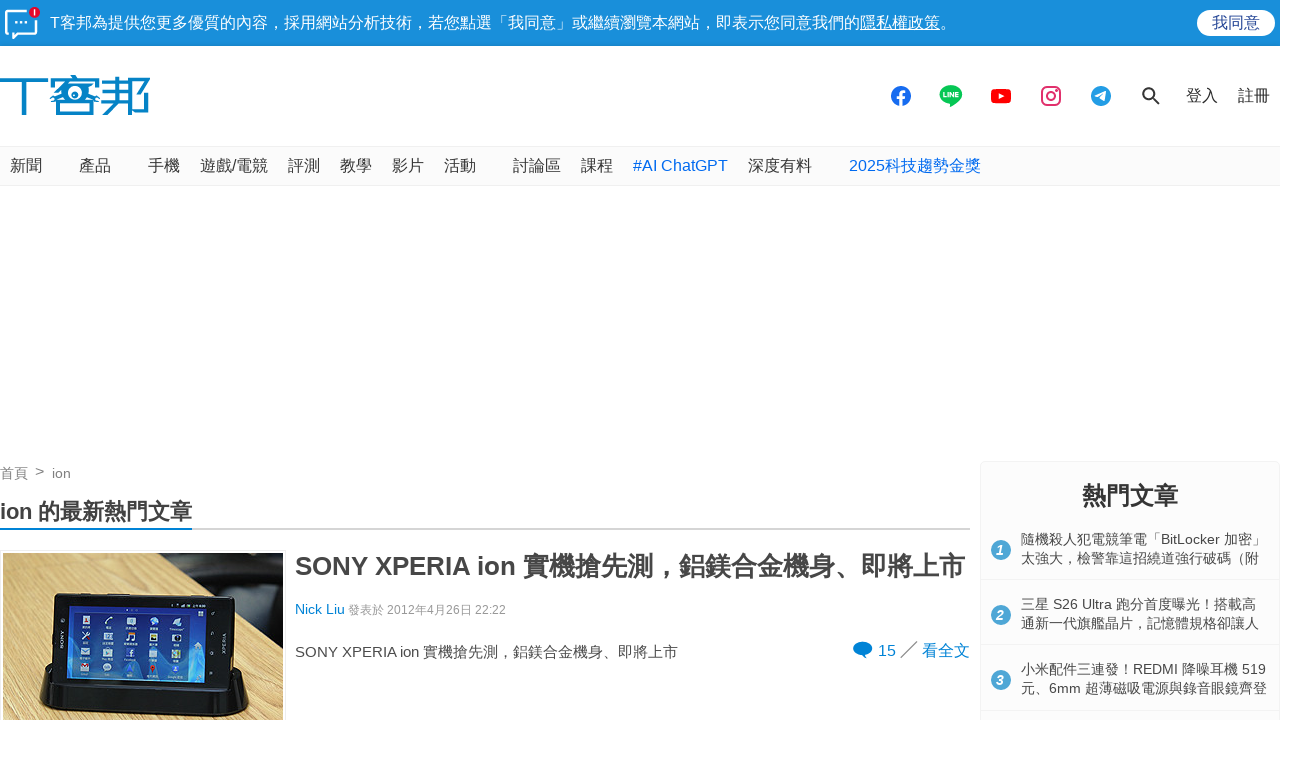

--- FILE ---
content_type: text/html; charset=utf-8
request_url: https://www.techbang.com/tags/334
body_size: 29458
content:
<!DOCTYPE html>
<html lang="zh-tw"
      xmlns="http://www.w3.org/1999/xhtml"
      xmlns:og="http://ogp.me/ns#"
      xmlns:fb="http://www.facebook.com/2008/fbml">
<head>
  <meta charset="utf-8">
  <meta name="viewport" content="width=device-width, initial-scale=1"/>
  <meta property="fb:pages" content="161676900673">
  <title>ion 的最新熱門文章 | T客邦</title>
  <meta name="description" content="提供ion有關的文章，分享更多ion的資訊，解決你的網路科技各種大小難題！" />
  <meta name="keywords" content="Android, ion, Sony, xperia, lt28i, android手機, 手機, pc, eb1501, 筆電、PC, 零組件, atom, NVIDIA, pine trail" />
  <meta name="robots" content="INDEX,FOLLOW">
  <link rel="canonical" href="https://www.techbang.com/tags/334" />
  
  <link rel="alternate" type="application/rss+xml" title="T客邦 - 全站文章 RSS" href="https://feeds.feedburner.com/techbang/daily" />
  <link rel="shortcut icon" href="/favicon.ico">
  <link href="/techbang-ip.png" rel="apple-touch-icon" />
  <link href="/techbang-ip4.png" rel="apple-touch-icon" />
  <link href="/techbang-ipad.png" rel="apple-touch-icon" />

  <meta name="application-name" content="T客邦 techbang"/>
  <meta name="msapplication-TileColor" content="#00adef"/>
  <meta name="msapplication-TileImage" content="https://cdn0.techbang.com/assets/65b0c3c6-c701-45ed-bca3-1976fc849678-7ee2e27d00e5fe3c83082ef37e4c077359c62e6e17eff72283a8c48cd4af4488.png"/>

  <link rel="stylesheet" media="screen" href="https://cdn2.techbang.com/assets/application-a442db67e608dd19205197e54fa91f4f14cfbd5f3f6098501eb331d5e4128e91.css" />
  

  <meta name="csrf-param" content="authenticity_token" />
<meta name="csrf-token" content="Ekqwvlat/B0t78ioC/iiAKpsIPzlQBgg5F1Lj3X151xMnumNvXz4XXoSmp4ENH5mADn7Xk7oDhL8z1a4t9w7oA==" />

  
  
  

  

  <meta property="og:title" content="ion 的最新熱門文章 | T客邦">
<meta property="og:description" content="提供ion有關的文章，分享更多ion的資訊，解決你的網路科技各種大小難題！">
<meta property="og:type" content="article">
<meta property="og:image" content="https://cdn1.techbang.com/system/excerpt_images/9153/original/5394f599923b70d6c697f09ecdb07eea.jpg?1335443070">
<meta property="og:url" content="https://www.techbang.com/tags/334">
<meta property="og:locale" content="zh_TW" />


  <meta property="og:site_name" content="T客邦">
<meta property="fb:app_id" content="258434103148">
<meta name="twitter:card" content="summary_large_image" />
<meta name="twitter:site" content="@techbang" />

  <script type="application/javascript" src="//anymind360.com/js/6237/ats.js"></script>


  <script src="https://s.techbang.com/login?_=1769122782&amp;gateway=1&amp;service=https%3A%2F%2Fwww.techbang.com%2Fsession%2Fsync.js%3Flogin%3D" async="async"></script>
  <!--[if lt IE 9]><script src="https://cdn2.techbang.com/assets/shims/html5shiv-db0cbab303cdcc0326e74a0de2ac38f51830d73090b0874423d5ac082cc671ec.js"></script><![endif]-->

  <script>
  document.addEventListener('DOMContentLoaded', function() {
    if ($("#dablewidget_BoxPzro8").length) {
      var dable_section_height = $("#dablewidget_BoxPzro8").offset().top,
          enable_scroll_load = true,
          load_dable_js = function(){
                            (function(d,a,b,l,e,_) {
                            d[b]=d[b]||function(){(d[b].q=d[b].q||[]).push(arguments)};e=a.createElement(l);
                            e.async=1;e.charset='utf-8';e.src='//static.dable.io/dist/plugin.min.js';
                            _=a.getElementsByTagName(l)[0];_.parentNode.insertBefore(e,_);
                            })(window,document,'dable','script');
                            dable('setService', 'techbang.com');
                            dable('sendLog');
                          };

      $(window).scroll(function(){
        if (enable_scroll_load && dable_section_height - $(window).scrollTop() < 1300) {
          load_dable_js();
          enable_scroll_load = false;
        }
      });
    }
  })
</script>

      <script>
//<![CDATA[
function load_gpt(){var e=document.createElement("script");e.async=!0,e.type="text/Javascript",e.src="https://www.googletagservices.com/tag/js/gpt.js";var t=document.getElementsByTagName("script")[0];t.parentNode.insertBefore(e,t)}var googletag=googletag||{};googletag.cmd=googletag.cmd||[];var enable_scroll_load=!0;/Mobi/.test(navigator.userAgent)?document.addEventListener("scroll",function(){enable_scroll_load&&(load_gpt(),enable_scroll_load=!1)}):load_gpt();var create_cookie=function(e,t,n){var o,l=new Date;n=n||1,l.setTime(l.getTime()+24*n*60*60*1e3),o="; expires="+l.toGMTString(),document.cookie=escape(e)+"="+escape(t)+o+"; path=/"},read_cookie=function(e){e=escape(e)+"=";for(var t=document.cookie.split(";"),n=0;n<t.length;n++){for(var o=t[n];" "===o.charAt(0);)o=o.substring(1,o.length);if(0===o.indexOf(e))return unescape(o.substring(e.length,o.length))}return null},dfp_crazy_ads_render=function(e){var t,n=!1,o=0,l=function(){var e=document.querySelectorAll("#crazy_ad_big > div")[0];if(void 0!==e||null!=e){var n=document.createElement("a");n.id="crazyad_close_button",n.innerHTML="\u95dc\u9589\u5ee3\u544a",n.style.position="absolute",n.style.zIndex="3",n.style.right="5px",n.style.marginTop="5px",n.style.color="#fff",n.style.fontSize="14px",n.style.cursor="pointer",n.style.backgroundColor="rgba(0,0,0,0.7)",n.style.padding="5px",n.addEventListener("click",function(){var e=document.getElementById("crazy_ad_big"),n=document.getElementById("crazyad_open_button");e.style.display="none",n.style.display="block",this.style.display="none",this.dataset.settimeout="Y",null!=t&&clearInterval(t)}),e.insertBefore(n,e.firstChild)}},a=function(){var e=document.querySelectorAll("#crazy_ad_small > div")[0];if(void 0!==e||null!=e){var t=document.createElement("a");t.id="crazyad_open_button",t.innerHTML="\u5c55\u958b\u5ee3\u544a",t.style.position="absolute",t.style.zIndex="3",t.style.right="315px",t.style.marginTop="5px",t.style.color="#fff",t.style.fontSize="14px",t.style.cursor="pointer",t.style.backgroundColor="rgba(0,0,0,0.7)",t.style.padding="5px",t.addEventListener("click",function(){var e=document.getElementById("crazy_ad_big"),t=document.getElementById("crazyad_close_button");e.style.display="block",t.style.display="block",this.style.display="none"}),e.insertBefore(t,e.firstChild)}};if(0==o&&e.classList.contains("crazy-ads")){o=1,l(),a();new Date;var s=e.dataset.resource,i=e.dataset.type,r="";r=null==s?window.location.hostname.replace(".","_")+"_"+i:s+"_"+i,null==read_cookie(r)&&(create_cookie(r,!0),n=!0);var c=document.getElementById("crazy_ad_big"),d=(c=document.getElementById("crazy_ad_big"),document.getElementById("crazyad_close_button")),u=document.getElementById("crazyad_open_button");if(1==n){if(c.style.display="block",d.style.display="block",u.style.display="none","Y"!=d.dataset.settimeout){var m=0;t=setInterval(function(){m+=1,c.style.display="none",d.style.display="none",u.style.display="block",1==m&&clearInterval(t)},12e3)}}else c.style.display="none",d.style.display="none"}},dfp_mobile_full_render=function(e,t){var n=!1,o=function(e,t=null){n=!0,e.addEventListener("click",function(){this.parentNode.remove(),t&&t.click()})},l=function(n=null){var l=(document.documentElement.clientWidth-t.size[0])/2,a=document.getElementsByClassName("mobile_full_ads_close")[0];a.style.right=l+"px",a.style.backgroundPositionX="right",e.parentNode.style.display="block",a.style.display="block",o(a,n)};let a=function(t=null){let n=function(e){e&&e.click()};if(!s.contentDocument)return n(t),!1;let o=s.contentDocument.getElementsByClassName("adsbyfalcon").length>0,a=e.getElementsByClassName("scupioadslot").length>0,r=s.contentDocument.getElementById("nextAD"),c=s.contentDocument.getElementById("vm5ad-js-sdk"),d=s.contentDocument.getElementsByTagName("img").length>0;if(a||o){var u=document.createElement("div"),m=s.contentDocument.body.childNodes;for(i=0;i<m.length;i++)if("SCRIPT"==m[i].nodeName){if(m[i].src.length>0){var y=document.createElement("script");y.type="text/javascript",y.src=m[i].src,u.appendChild(y)}}else if("A"==m[i].nodeName&&0!=m[i].getAttribute("src")){var g=document.createElement("script");g.setAttribute("async",""),g.src=m[i].getAttribute("src"),u.appendChild(g)}else{var f=m[i].cloneNode(!0);u.appendChild(f)}document.body.appendChild(u)}else if(r){$(s.contentDocument).on("DOMNodeInserted",ad2Listener=function(e){p(e)}),s.contentWindow.addEventListener("message",clickforceListener=function(e){_(e)});function p(e){e.target.querySelector("img[src='https://content.ad2iction.com/mediascroll/logo.jpg']")&&(l(t),b(),v())}function _(e){"pop_ads=0"===e.data?(v(),b()):"pop_ads=1"===e.data&&(l(t),v(),b())}function v(){s.contentWindow.removeEventListener("message",clickforceListener)}function b(){$(s.contentDocument).off("DOMNodeInserted",ad2Listener)}}else if(c){var h=new MutationObserver(function(e){e.forEach(function(){l(t),k(),h.disconnect()})});s.contentDocument.addEventListener("DOMNodeInserted",vmfiveListener=function(e){E(e)});function E(){var e=s.contentDocument.getElementsByClassName("vmadsdk-ad-remote")[0];e&&h.observe(e,{attributes:!0,attributeFilter:["style"]})}function k(){s.contentDocument.removeEventListener("DOMNodeInserted",vmfiveListener)}}else if(d){var x=function(e){var t=$.Deferred(),n=new Image;return n.onload=function(){t.resolve()},n.src=e,t.promise()};t&&s.contentDocument.getElementsByTagName("img")[0].addEventListener("click",function(){history.pushState({url:t.href},"","")});var B=x(s.contentDocument.getElementsByTagName("img")[0].src);$.when.apply(null,B).done(function(){l(t)})}else{I();function I(){s.contentDocument.querySelector("iframe[id^='frame-innity']")||L()}function L(){l(t)}}(document.querySelectorAll(".mobile_full_ads_close").length<=0||document.querySelectorAll(".mobile_full_ads_close")[0].style.length<=0)&&n(t)};if(e.classList.contains("mobile-full")){var s=document.getElementById("google_ads_iframe_"+e.dataset.unit+"_0");history.state&&history.state.url&&window.location.replace(history.state.url),document.querySelectorAll(".article a").forEach(function(e){e.addEventListener("click",function(e){e.preventDefault();let t=document.createElement("a");t.href=this.href,"_blank"===this.getAttribute("target")&&(t.target="_blank"),document.body.appendChild(t),n?t.click():a(t)},!1)})}},dfp_gold_text_render=function(e){if(e.classList.contains("gold-text")){var t=e.dataset.color,n=e.dataset.unit,o=document.getElementById("google_ads_iframe_"+n+"_0").contentDocument;o.getElementsByTagName("body")[0].style.cssText="text-align: center; line-height: 30px;",0!=o.getElementsByTagName("a").length&&(o.getElementsByTagName("a")[0].style.cssText="text-decoration: none;"),0!=o.getElementsByTagName("span").length&&(o.getElementsByTagName("span")[0].style.cssText="color: "+t+";")}},dfp_close_btn_render=function(e){if(e.classList.contains("close-btn")&&document.getElementById("google_ads_iframe_"+e.dataset.unit+"_0").src.length>0){var t=document.getElementById(e.id);t.style.display="none",window.addEventListener("message",ytIframeListener=function(e){n(e)});function n(e){"yt_iframe=1"===e.data&&($(t).slideToggle(700),o(),l())}function o(){var e=a(),n=t.querySelector("iframe");t.insertBefore(e,t.firstChild),e.addEventListener("click",function(){function e(){"none"==t.style.display&&(n.remove(),clearInterval(o))}$(t).slideToggle(700),this.style.display="none";var o=setInterval(function(){e()},1e3)})}function l(){window.removeEventListener("message",ytIframeListener)}function a(){var e=document.createElement("a");return e.id="dfp_close_button",e.innerHTML="\u95dc\u9589\u5ee3\u544a",e.style.position="absolute",e.style.height="30px",e.style.lineHeight="30px",e.style.right="-5px",e.style.top="-5px",e.style.margin="5px",e.style.padding="0 5px",e.style.cursor="pointer",e.style.background="rgba(6, 6, 6, 0.3)",e.style.color="#fff",e.style.textAlign="center",e.style.border="1px solid",e}}};googletag.cmd.push(function(){googletag.pubads().addEventListener("slotRenderEnded",function(e){var t=e.slot.getSlotElementId(),n=document.getElementById(t);void 0!==n&&null!=n&&0==e.isEmpty&&(dfp_gold_text_render(n,e),dfp_mobile_full_render(n,e),dfp_close_btn_render(n,e),dfp_crazy_ads_render(n,e))})}),window.closeFullAD=function(){$(".mobile_full_ads").remove()};
//]]>
</script>

    <script type='text/javascript'> googletag.cmd.push(function() { googletag.defineSlot("/1067003/techbang_i_p_970x90", [[970, 100], [970, 90]], "dfp-middle_techbang_desktop_2") .setCollapseEmptyDiv(true) .addService(googletag.pubads()); googletag.defineSlot("/1067003/techbang_i_r_300x100_1", [[300, 100]], "dfp-sidebar_techbang_desktop_4") .setCollapseEmptyDiv(true) .addService(googletag.pubads()); googletag.defineSlot("/1067003/techbang_i_r_300x250_1", [[300, 250]], "dfp-sidebar_techbang_desktop_5") .setCollapseEmptyDiv(true) .addService(googletag.pubads()); googletag.defineSlot("/1067003/techbang_r_300x250", [[1, 1], [300, 170], [300, 250]], "dfp-sidebar_techbang_r_300x250") .setCollapseEmptyDiv(true) .addService(googletag.pubads()); googletag.defineSlot("/1067003/techbang_i_r_300x100_2", [[300, 100]], "dfp-sidebar_techbang_desktop_6") .setCollapseEmptyDiv(true) .addService(googletag.pubads()); googletag.defineSlot("/1067003/techbang_i_r_300x100_3", [[300, 100]], "dfp-sidebar_techbang_desktop_7") .setCollapseEmptyDiv(true) .addService(googletag.pubads()); googletag.defineSlot("/1067003/techbang_i_r_300x250_2", [[300, 250]], "dfp-sidebar_techbang_desktop_8") .setCollapseEmptyDiv(true) .addService(googletag.pubads()); googletag.defineSlot("/1067003/techbang_i_r_300x600_1", [[300, 600]], "dfp-sidebar_techbang_desktop_9") .setCollapseEmptyDiv(true) .addService(googletag.pubads()); googletag.defineSlot("/1067003/techbang_content_stickyAD", [[300, 600]], "dfp-sidebar_techbang_desktop_11") .setCollapseEmptyDiv(true) .addService(googletag.pubads()); googletag.defineSlot("/1067003/techbang_all_pushdown_970x250", [[970, 250]], "dfp-techbang_all_pushdown_970x250") .setCollapseEmptyDiv(true,true) .addService(googletag.pubads()); googletag.defineSlot("/1067003/techbang_idle_970x250", [[970, 250]], "dfp-techbang_idle_970x250") .setCollapseEmptyDiv(true) .addService(googletag.pubads()); googletag.defineSlot("/1067003/techbang_i_m_970x250_1", [[970, 250], [970, 90], [728, 90]], "dfp-techbang_i_m_970x250_1") .setCollapseEmptyDiv(true) .addService(googletag.pubads()); googletag.defineSlot("/1067003/techbang_i_d_970x250", [[970, 250], [970, 90], [728, 90]], "dfp-techbang_i_d_970x250") .setCollapseEmptyDiv(true) .addService(googletag.pubads()); if(localStorage.getItem('_itg_segments') !== null && localStorage.getItem('_itg_segments') !== undefined){ googletag.pubads().setTargeting('itg_segments_0', JSON.parse(localStorage.getItem('_itg_segments'))['pr0']); googletag.pubads().setTargeting('itg_segments_20', JSON.parse(localStorage.getItem('_itg_segments'))['pr20']); googletag.pubads().setTargeting('itg_segments_50', JSON.parse(localStorage.getItem('_itg_segments'))['pr50']); googletag.pubads().setTargeting('itg_segments_80', JSON.parse(localStorage.getItem('_itg_segments'))['pr80']); } googletag.pubads().enableAsyncRendering(); googletag.pubads().enableSingleRequest(); googletag.pubads().enableLazyLoad({ fetchMarginPercent: 200, renderMarginPercent: 100, mobileScaling: 2.0 }); googletag.enableServices(); }); </script>

  <script type="text/javascript">
  document.addEventListener('DOMContentLoaded', function() {
    if ($("#_popIn_recommend_word").length) {
      var popin_section_height = $("#_popIn_recommend_word").offset().top,
          enable_scroll_load = true,
          load_popin_js = function() {
                            var pa = document.createElement('script');
                            pa.type = 'text/javascript';
                            pa.charset = "utf-8";
                            pa.async = true;
                            pa.src = window.location.protocol + "//api.popin.cc/searchbox/techbang.js";
                            var s = document.getElementsByTagName('script')[0];
                            s.parentNode.insertBefore(pa, s);
                          };

      $(window).scroll(function(){
        if (enable_scroll_load && popin_section_height - $(window).scrollTop() < 1300) {
          load_popin_js();
          enable_scroll_load = false;
        }
      });
    }
  })
</script>

  <script type="application/ld+json">
  [{"@context":"https://schema.org","@type":"BreadcrumbList","itemListElement":[{"@type":"ListItem","position":1,"item":{"@id":"https://www.techbang.com","name":"T客邦"}},{"@type":"ListItem","position":2,"item":{"@id":"https://www.techbang.com/tags/334","name":"ion"}}]},{"@context":"http://schema.org","@type":"ItemList","itemListElement":[{"@type":"ListItem","name":"SONY XPERIA ion 實機搶先測，鋁鎂合金機身、即將上市","position":1,"url":"http://www.techbang.com/posts/9153","image":"https://cdn1.techbang.com/system/excerpt_images/9153/original/5394f599923b70d6c697f09ecdb07eea.jpg?1335443070"},{"@type":"ListItem","name":"3A相爭，ION小電腦誰稱王？","position":2,"url":"http://www.techbang.com.tw/posts/1740-3a-competition-ion-small-computer-who-called-the-king","image":"https://cdn1.techbang.com/system/excerpt_images/1740/original/6060adb5b0bbe7511c32811177a26e771b311d97.jpg?1270808927"},{"@type":"ListItem","name":"Atom改版，新ION照樣合體","position":3,"url":"http://www.techbang.com.tw/posts/1720-atom-facelift-still-fit-the-new-ion","image":"https://cdn2.techbang.com/system/excerpt_images/1720/original/20576311efd87e170c9ecdbadc28af25983e515b.jpg?1270808899"},{"@type":"ListItem","name":"今年Amazon最熱門的耶誕節禮物是……Kindle","position":4,"url":"http://www.techbang.com.tw/posts/1725-amazons-hottest-christmas-present-this-year-is-kindle","image":"https://cdn0.techbang.com/system/excerpt_images/1725/original/2f3275495510c51dc5ac0870339cb4753844253a.jpg?1270808907"},{"@type":"ListItem","name":"Asus Eee PC 1201N ION平台小筆電","position":5,"url":"http://www.techbang.com.tw/posts/1668-asus-eee-pc-1201n-ion-platform-for-small-electronic","image":"https://cdn2.techbang.com/system/excerpt_images/1668/original/4bb02d8a214d4b4f0df0830b5cbde75be5896727.png?1270808823"},{"@type":"ListItem","name":"華碩Core i7 3D筆電出爐，同場發表ION平台EeePC、EeeBox、AIO","position":6,"url":"http://www.techbang.com.tw/posts/1541-asus-core-i7-3d-notebook-released-with-the-presentation-at-ion-platform-eeepc-eeebox-aio","image":"https://cdn0.techbang.com/system/excerpt_images/1541/original/224cc8ceaa599061e2054b451f0fc73f021e9e2f.png?1270808656"},{"@type":"ListItem","name":"這麼小也可以播藍光：華碩AT3N7A-I ION主機板","position":7,"url":"http://www.techbang.com.tw/posts/1286-so-small-you-can-broadcast-blu-ray-asus-motherboard-at3n7a-i-ion","image":"https://cdn1.techbang.com/system/excerpt_images/1286/original/d866f7b459a477d87ea97179e5d5c5ff351f19a9.jpg?1270808327"},{"@type":"ListItem","name":"Asus ION年底登場：Eee PC 1201n、EeeBox EB1501","position":8,"url":"http://www.techbang.com.tw/posts/1264-asus-ion-debut-at-the-end-eee-pc-1201n-eeebox-eb1501","image":"https://cdn1.techbang.com/system/excerpt_images/1264/original/93760664fcbf391831cbd9eed182ec564d464057.png?1270808299"},{"@type":"ListItem","name":"Lenovo S12 ION小筆電即將出爐","position":9,"url":"http://www.techbang.com.tw/posts/1203-lenovo-s12-ion-upcoming-small-electric","image":"https://cdn2.techbang.com/system/excerpt_images/1203/original/27cbf8c9845f944a63d28da1d772cb7109dcd524.png?1270808219"},{"@type":"ListItem","name":"HP Mini 311 ION小筆電","position":10,"url":"http://www.techbang.com.tw/posts/1184-hp-mini-311-ion-small-electric","image":"https://cdn0.techbang.com/system/excerpt_images/1184/original/29bfce2978c77cf0ef82a3316bb627a06dd83e48.png?1270808194"}]}]
</script>

  <meta name='dailymotion-domain-verification' content='dmc241bx16fyimkj9' />
  <script>
//<![CDATA[

  var all_cookie = document.cookie.split(';');
  var google_id = '';
  all_cookie.forEach(function(e){
    if(e.match(/\s_ga=GA\d\.\d\./)) {
      google_id = e.replace(/\s_ga=GA\d\.\d\./, '');
    }
  });

  var str = document.querySelector('meta[property="og:site_name"]').content

  window.dataLayer = window.dataLayer || [];
  window.dataLayer.push({
    'google_id' : google_id,

    'category' : str.includes('PCADV') ? '電腦王' : ''
  });

//]]>
</script>
  <!-- Google Tag Manager -->
<script>
  setTimeout(function(){
    (function(w,d,s,l,i){w[l]=w[l]||[];w[l].push({'gtm.start':
    new Date().getTime(),event:'gtm.js'});var f=d.getElementsByTagName(s)[0],
    j=d.createElement(s),dl=l!='dataLayer'?'&l='+l:'';j.async=true;j.src=
    'https://www.googletagmanager.com/gtm.js?id='+i+dl;f.parentNode.insertBefore(j,f);
    })(window,document,'script','dataLayer','GTM-PKCDSH');
  }, 2000);
</script>
<!-- End Google Tag Manager -->

  <script>
  let first_link_place = document.getElementsByTagName('link')[0],
      link = document.createElement('link'),
      first_script_place = document.getElementsByTagName('script')[0],
      xpush_script = document.createElement('script')

  link.rel = 'serviceworker'
  link.href = "https://www.techbang.com/ucf_sw.js"
  xpush_script.type = 'text/javascript'
  xpush_script.src = 'https://cdn.aralego.net/xpush/sdk.js'

  setTimeout(function () {
    first_link_place.parentNode.insertBefore(link, first_link_place)
    first_script_place.parentNode.insertBefore(xpush_script, first_script_place)
  }, 3000)

  setTimeout(function () {
    window.xpush.registerPush('par-772798A8BBB2AE640BB4A3EA6D64E47B', 'pub-9A2A7969DDD268B304423A93BDB2926E')
  }, 5000)
</script>

</head>

<!--[if lte IE 6]><body id="doc" class="ie6"><![endif]-->
<!--[if IE 7]><body id="doc" class="ie7"><![endif]-->
<!--[if IE 8]><body id="doc" class="ie8"><![endif]-->
<!--[if gte IE 9]><body id="doc" class="ie9"><![endif]-->
<!--[if !IE]>--><body id="doc" class=""><!--<![endif]-->
  <!-- Google Tag Manager (noscript) -->
<noscript><iframe src="https://www.googletagmanager.com/ns.html?id=GTM-PKCDSH"
height="0" width="0" style="display:none;visibility:hidden"></iframe></noscript>
<!-- End Google Tag Manager (noscript) -->

        <script>
      window.fbAsyncInit = function() {
        FB.init({
          appId: "258434103148",
          version: "v3.0", //pass version for the new javascript sdk
          status: true, // check login status
          cookie : true, // enable cookies to allow the server to access the session
          xfbml  : true // parse XFBML
        });
        
      };

      setTimeout(function(){
        (function(d, s, id) {
          var js, fjs = d.getElementsByTagName(s)[0];
          if (d.getElementById(id)) return;
          js = d.createElement(s); js.id = id;
          js.src = "//connect.facebook.net/zh_TW/sdk.js";
          fjs.parentNode.insertBefore(js, fjs);
        }(document, 'script', 'facebook-jssdk'));
      }, 4000);
      </script>


  <div id="stickies">
        <div class="notify_stickie" id="stickie_140653000">
          <div class="notify_container">
            <div class="notify-wrapper">
              <span class="notify-icon"></span>
              T客邦為提供您更多優質的內容，採用網站分析技術，若您點選「我同意」或繼續瀏覽本網站，即表示您同意我們的<a target="_blank" href="https://www.techbang.com/pages/privacy">隱私權政策</a>。
            </div>
            <div class="btn-wrapper">
              <div class="cookie_policy_close_btn agree-btn">
                <a href="#">我同意</a>
              </div>
            </div>
          </div>
        </div>
      </div>

  <header class="nav-menu">
  <div class="nav-header-wrapper">
    <div class="nav-header-holder container">

      <div class="site-logo">
        <a href="/"><img alt="T客邦" src="https://cdn1.techbang.com/assets/imgs/techbang-logo-32a6fc4dbc0fa4166bf794994fb01d56d2149d26a149d71a406e8d8aed754f4a.svg" /></a>
      </div>

      <div class="ads-holder-tmp">
        <div class="google-dfp"></div>
      </div>

      <div class="social-wrapper">
        <a target="_blank" href="https://www.facebook.com/TKbang">
          <svg xmlns="http://www.w3.org/2000/svg" width="24" height="24" viewBox="0 0 24 24" fill="none">
            <path fill-rule="evenodd" clip-rule="evenodd" d="M12 22C17.5228 22 22 17.5228 22 12C22 6.47715 17.5228 2 12 2C6.47715 2 2 6.47715 2 12C2 16.9288 5.56576 21.0247 10.2583 21.8489V15.0583H7.71429V12.2358H10.2583V10.0846C10.2583 7.63781 11.7535 6.28571 14.043 6.28571C15.1389 6.28571 16.2857 6.47642 16.2857 6.47642V8.87933H15.0215C13.7769 8.87933 13.3894 9.63264 13.3894 10.405V12.2358H16.1683L15.7241 15.0583H13.3894V21.8818C12.9072 21.9556 12.4144 21.9954 11.9128 21.9996C11.9418 21.9999 11.9709 22 12 22Z" fill="#176CF0"/>
          </svg>
</a>
        <a target="_blank" href="https://line.me/R/ti/p/%40mmx9155h">
          <svg xmlns="http://www.w3.org/2000/svg" width="24" height="24" viewBox="0 0 21 22" fill="none">
            <path fill-rule="evenodd" clip-rule="evenodd" d="M20.7407 9.51696C20.7407 4.82068 16.0888 1 10.3703 1C4.65255 1 0 4.82068 0 9.51696C0 13.7272 3.68936 17.2531 8.67291 17.9198C9.01067 17.9935 9.4703 18.1452 9.5866 18.4373C9.69117 18.7027 9.65499 19.1184 9.62 19.3863C9.62 19.3863 9.49833 20.1269 9.47209 20.2847L9.46807 20.308C9.41884 20.5922 9.29462 21.3093 10.3703 20.8504C11.4772 20.3784 16.3427 17.2915 18.5183 14.7571C20.0213 13.0892 20.7407 11.3965 20.7407 9.51696ZM8.26327 7.24026H7.53586C7.42433 7.24026 7.33368 7.3317 7.33368 7.44403V12.0118C7.33368 12.1244 7.42433 12.2156 7.53586 12.2156H8.26327C8.3748 12.2156 8.46526 12.1244 8.46526 12.0118V7.44403C8.46526 7.3317 8.3748 7.24026 8.26327 7.24026ZM12.5427 7.24026H13.2701C13.3818 7.24026 13.4721 7.3317 13.4721 7.44403V12.0118C13.4721 12.1244 13.3818 12.2156 13.2701 12.2156H12.5427C12.4777 12.2156 12.4145 12.1827 12.3773 12.1294L10.304 9.29889V12.0118C10.304 12.1244 10.2135 12.2156 10.1018 12.2156H9.37458C9.26305 12.2156 9.1724 12.1244 9.1724 12.0118V7.44403C9.1724 7.3317 9.26305 7.24026 9.37458 7.24026H10.1018C10.1696 7.24407 10.2317 7.27283 10.27 7.33089L12.3407 10.1578V7.44403C12.3407 7.3317 12.4311 7.24026 12.5427 7.24026ZM6.50986 11.072H4.53338V7.44446C4.53338 7.33172 4.44292 7.24028 4.33159 7.24028H3.60398C3.49245 7.24028 3.402 7.33172 3.402 7.44446V12.0115C3.402 12.1223 3.49205 12.2158 3.60378 12.2158H6.50986C6.62139 12.2158 6.71144 12.1242 6.71144 12.0115V11.2762C6.71144 11.1634 6.62139 11.072 6.50986 11.072ZM17.4887 8.17997C17.4887 8.29291 17.3986 8.38414 17.2871 8.38414H15.3108V9.15603H17.2871C17.3986 9.15603 17.4887 9.24767 17.4887 9.36041V10.0957C17.4887 10.2085 17.3986 10.2999 17.2871 10.2999H15.3108V11.072H17.2871C17.3986 11.072 17.4887 11.1636 17.4887 11.2762V12.0117C17.4887 12.1242 17.3986 12.2158 17.2871 12.2158H14.3808C14.2694 12.2158 14.1792 12.1222 14.1792 12.0117V7.44446C14.1792 7.33362 14.2696 7.24028 14.3812 7.24028H17.2871C17.3986 7.24028 17.4887 7.33192 17.4887 7.44466V8.17997Z" fill="#06C755"/>
          </svg>
</a>
        <a target="_blank" href="https://www.youtube.com/@techbang3c">
          <svg xmlns="http://www.w3.org/2000/svg" width="24" height="24" viewBox="0 0 24 24" fill="none">
            <path fill-rule="evenodd" clip-rule="evenodd" d="M4.81748 5.22389C3.40282 5.29398 2.26645 6.40166 2.17465 7.81508C2.08669 9.16923 2 10.8355 2 12.1429C2 13.4502 2.08669 15.1165 2.17465 16.4706C2.26645 17.884 3.40282 18.9917 4.81748 19.0618C6.86599 19.1633 9.79391 19.2857 12 19.2857C14.2061 19.2857 17.134 19.1633 19.1825 19.0618C20.5972 18.9917 21.7335 17.8841 21.8254 16.4706C21.9133 15.1165 22 13.4502 22 12.1429C22 10.8355 21.9133 9.16923 21.8254 7.81508C21.7335 6.40167 20.5972 5.29398 19.1825 5.22389C17.134 5.1224 14.2061 5 12 5C9.79391 5 6.86599 5.1224 4.81748 5.22389ZM15.5714 12.1429L9.85714 15V9.28571L15.5714 12.1429Z" fill="#FF0000"/>
          </svg>
</a>
        <a target="_blank" href="https://www.instagram.com/techbang3c">
          <svg xmlns="http://www.w3.org/2000/svg" width="24" height="24" viewBox="0 0 24 24" fill="none">
            <path d="M19 6.5C19 7.32843 18.3284 8 17.5 8C16.6716 8 16 7.32843 16 6.5C16 5.67157 16.6716 5 17.5 5C18.3284 5 19 5.67157 19 6.5Z" fill="#E1306C"/>
            <path fill-rule="evenodd" clip-rule="evenodd" d="M12 17C14.7614 17 17 14.7614 17 12C17 9.23858 14.7614 7 12 7C9.23858 7 7 9.23858 7 12C7 14.7614 9.23858 17 12 17ZM12 15C13.6569 15 15 13.6569 15 12C15 10.3431 13.6569 9 12 9C10.3431 9 9 10.3431 9 12C9 13.6569 10.3431 15 12 15Z" fill="#E1306C"/>
            <path fill-rule="evenodd" clip-rule="evenodd" d="M2 11.6C2 8.23969 2 6.55953 2.65396 5.27606C3.2292 4.14708 4.14708 3.2292 5.27606 2.65396C6.55953 2 8.23969 2 11.6 2H12.4C15.7603 2 17.4405 2 18.7239 2.65396C19.8529 3.2292 20.7708 4.14708 21.346 5.27606C22 6.55953 22 8.23969 22 11.6V12.4C22 15.7603 22 17.4405 21.346 18.7239C20.7708 19.8529 19.8529 20.7708 18.7239 21.346C17.4405 22 15.7603 22 12.4 22H11.6C8.23969 22 6.55953 22 5.27606 21.346C4.14708 20.7708 3.2292 19.8529 2.65396 18.7239C2 17.4405 2 15.7603 2 12.4V11.6ZM11.6 4H12.4C14.1132 4 15.2777 4.00156 16.1779 4.0751C17.0548 4.14674 17.5032 4.27659 17.816 4.43597C18.5686 4.81947 19.1805 5.43139 19.564 6.18404C19.7234 6.49684 19.8533 6.94524 19.9249 7.82208C19.9984 8.72225 20 9.88684 20 11.6V12.4C20 14.1132 19.9984 15.2777 19.9249 16.1779C19.8533 17.0548 19.7234 17.5032 19.564 17.816C19.1805 18.5686 18.5686 19.1805 17.816 19.564C17.5032 19.7234 17.0548 19.8533 16.1779 19.9249C15.2777 19.9984 14.1132 20 12.4 20H11.6C9.88684 20 8.72225 19.9984 7.82208 19.9249C6.94524 19.8533 6.49684 19.7234 6.18404 19.564C5.43139 19.1805 4.81947 18.5686 4.43597 17.816C4.27659 17.5032 4.14674 17.0548 4.0751 16.1779C4.00156 15.2777 4 14.1132 4 12.4V11.6C4 9.88684 4.00156 8.72225 4.0751 7.82208C4.14674 6.94524 4.27659 6.49684 4.43597 6.18404C4.81947 5.43139 5.43139 4.81947 6.18404 4.43597C6.49684 4.27659 6.94524 4.14674 7.82208 4.0751C8.72225 4.00156 9.88684 4 11.6 4Z" fill="#E1306C"/>
          </svg>
</a>
        <a target="_blank" href="https://t.me/TechbangNEWS">
          <svg xmlns="http://www.w3.org/2000/svg" width="24" height="24" viewBox="0 0 24 24" fill="none">
            <path fill-rule="evenodd" clip-rule="evenodd" d="M12 22C17.5228 22 22 17.5228 22 12C22 6.47715 17.5228 2 12 2C6.47715 2 2 6.47715 2 12C2 17.5228 6.47715 22 12 22ZM16.0209 7.05857C16.5324 6.83397 17.0795 7.28808 16.9904 7.86342L15.6727 16.3758C15.5926 16.8933 15.0418 17.163 14.6135 16.8945L10.7957 14.5003C10.3978 14.2508 10.3321 13.6729 10.6629 13.3319L14.0729 9.81616C14.195 9.69033 14.0393 9.48721 13.8964 9.58591L9.15913 12.8588C8.80895 13.1007 8.3747 13.1668 7.97368 13.0391L5.87248 12.3699C5.492 12.2488 5.46516 11.6931 5.83201 11.532L16.0209 7.05857Z" fill="#239DE5"/>
          </svg>
</a>      </div>

      <!-- 搜尋功能，加上 active 後開啟搜尋框 -->
      <div class="search-wrapper">
        <div class="search-btn">
          <svg xmlns="http://www.w3.org/2000/svg" width="24" height="24" viewBox="0 0 24 24" fill="none">
            <path d="M15.7549 14.255H14.9649L14.6849 13.985C15.6649 12.845 16.2549 11.365 16.2549 9.755C16.2549 6.165 13.3449 3.255 9.75488 3.255C6.16488 3.255 3.25488 6.165 3.25488 9.755C3.25488 13.345 6.16488 16.255 9.75488 16.255C11.3649 16.255 12.8449 15.665 13.9849 14.685L14.2549 14.965V15.755L19.2549 20.745L20.7449 19.255L15.7549 14.255ZM9.75488 14.255C7.26488 14.255 5.25488 12.245 5.25488 9.755C5.25488 7.26501 7.26488 5.255 9.75488 5.255C12.2449 5.255 14.2549 7.26501 14.2549 9.755C14.2549 12.245 12.2449 14.255 9.75488 14.255Z" fill="#353535"/>
          </svg>
        </div>
        <div class="search-panel">
          <form class="search-form" action="https://www.techbang.com/search" accept-charset="UTF-8" method="get">
            <input type="search" name="q" id="search-keyword" value="" class="search-input" placeholder="請輸入關鍵字" autocomplete="on" size="31" />
            <input name="utf8" type="hidden" value="✓">

            <button name="button" type="submit" id="searchActionBtn" class="btn submit-btn">
              <svg version="1.1" xmlns="http://www.w3.org/2000/svg" x="0px" y="0px" viewBox="0 0 50 50">
                <path class="st0" d="M34.8,34L31,30.1c3.1-3.5,3-8.9-0.4-12.3c-1.7-1.7-4-2.6-6.4-2.6c-2.4,0-4.7,0.9-6.4,2.6c-1.7,1.7-2.6,4-2.6,6.4c0,2.4,0.9,4.7,2.6,6.4c1.7,1.7,4,2.6,6.4,2.6c2.2,0,4.3-0.8,5.9-2.2l3.8,3.8L34.8,34z M24.2,32c-2.1,0-4-0.8-5.5-2.3c-1.5-1.5-2.3-3.4-2.3-5.5c0-2.1,0.8-4,2.3-5.5c1.5-1.5,3.4-2.3,5.5-2.3c2.1,0,4,0.8,5.5,2.3c3,3,3,8,0,11C28.2,31.2,26.3,32,24.2,32z"/>
              </svg>
</button>
            <button id="searchCloseBtn" class="btn close-btn" type="button">
              <svg xmlns="http://www.w3.org/2000/svg" version="1.1" x="0px" y="0px" viewBox="0 0 50 50">
                <polygon fill="#333" points="34.8,17 33,15.2 25,23.2 17,15.2 15.2,17 23.2,25 15.2,33 17,34.8 25,26.8 33,34.8 34.8,33 26.8,25 "></polygon>
              </svg>
            </button>
          </form>
        </div>
      </div>

      <!-- 登入 / 登出 / 使用者ID / 設定 / 登出 -->
      <div class="user-panel-wrapper">
          <!-- 未登入狀態 -->
          <a href="/users/sign_in.user">登入</a>
          <a href="https://i.techbang.com/signup?return_to=https%3A%2F%2Fwww.techbang.com%2Ftags%2F334">註冊</a>
      </div>

    </div>
  </div>
</header>

<script>
  document.addEventListener('DOMContentLoaded', function(){
    var openBtn = document.querySelector('.search-btn');
    var closeBtn = document.querySelector('#searchCloseBtn');
    var searchBar = document.querySelector('.search-wrapper');
    openBtn.addEventListener('click', function(){
      searchBar.classList.add('active');
    })

    closeBtn.addEventListener('click', function(){
      searchBar.classList.remove('active');
    })
  })
</script>

  <div class="nav-wrapper">
  <div class="nav-holder container">
          <div class="nav-items"><a href="#">新聞<i><svg xmlns="http://www.w3.org/2000/svg" viewBox="0 0 12 12"><path fill="#353535" d="M8.3,4.15l-2.3,2.29-2.29-2.29-.71,.7,3,3,3-3-.7-.7Z"/></svg></i></a><div class="subnav-wrapper"><div class="items-wrapper"><a href="https://www.techbang.com/categories/67">半導體/電子產業</a><a href="https://www.techbang.com/categories/68">5G/網路</a><a href="https://www.techbang.com/categories/69">AI/大數據</a><a href="https://www.techbang.com/categories/70">電動車/交通</a></div><div class="items-wrapper"><a href="https://www.techbang.com/categories/71">加密貨幣/區塊鏈</a><a href="https://www.techbang.com/categories/44">遊戲/電競</a><a href="https://www.techbang.com/categories/72">雲端/資訊安全</a><a href="https://www.techbang.com/categories/73">商業/金融</a></div><div class="items-wrapper"><a href="https://www.techbang.com/categories/74">尖端科技</a><a href="https://www.techbang.com/categories/75">3C新品</a><a href="https://www.techbang.com/categories/76">趨勢</a></div></div></div>          <div class="nav-items"><a href="#">產品<i><svg xmlns="http://www.w3.org/2000/svg" viewBox="0 0 12 12"><path fill="#353535" d="M8.3,4.15l-2.3,2.29-2.29-2.29-.71,.7,3,3,3-3-.7-.7Z"/></svg></i></a><div class="subnav-wrapper"><div class="items-wrapper"><a href="https://www.techbang.com/tags/19333">手機/平板</a><a href="https://www.techbang.com/tags/22623">行動周邊</a><a href="https://www.techbang.com/tags/27983">電信服務</a><a href="https://www.techbang.com/tags/27981">手錶/手環</a></div><div class="items-wrapper"><a href="https://www.techbang.com/tags/104">筆電</a><a href="https://www.techbang.com/tags/136">桌機</a><a href="https://www.techbang.com/tags/163">印表機</a><a href="https://www.techbang.com/tags/16310">顯示器</a><a href="https://www.techbang.com/tags/14156">鍵鼠</a></div><div class="items-wrapper"><a href="https://www.techbang.com/tags/3028">電視</a><a href="https://www.techbang.com/tags/192">投影機</a><a href="https://www.techbang.com/tags/19330">耳機/音響</a></div><div class="items-wrapper"><a href="https://www.techbang.com/tags/108">相機</a><a href="https://www.techbang.com/tags/27984">攝影器材</a><a href="https://www.techbang.com/tags/27985">空拍機/無人機</a></div><div class="items-wrapper"><a href="https://www.techbang.com/tags/1548">處理器</a><a href="https://www.techbang.com/tags/63">主機板</a><a href="https://www.techbang.com/tags/29">顯示卡</a><a href="https://www.techbang.com/tags/27986">記憶體/儲存裝置</a><a href="https://www.techbang.com/tags/19331">機殼/電源/散熱</a></div><div class="items-wrapper"><a href="https://www.techbang.com/tags/27987">網通/網路</a><a href="https://www.techbang.com/tags/1340">NAS</a><a href="https://www.techbang.com/tags/19297">智慧家居</a><a href="https://www.techbang.com/tags/6149">家電</a></div><div class="items-wrapper"><a href="https://www.techbang.com/tags/27867">汽機車</a><a href="https://www.techbang.com/tags/11428">電動車</a><a href="https://www.techbang.com/tags/18745">車用科技</a></div><div class="items-wrapper"><a href="https://www.techbang.com/tags/19346">遊戲/電競</a><a href="https://www.techbang.com/tags/27988">軟體/APP</a><a href="https://www.techbang.com/tags/19342">商業應用</a></div></div></div>          <div class="nav-items"><a href="https://www.techbang.com/tags/236">手機</a></div>          <div class="nav-items"><a href="https://www.techbang.com/tags/19346">遊戲/電競</a></div>          <div class="nav-items"><a href="https://www.techbang.com/categories/17">評測</a></div>          <div class="nav-items"><a href="https://www.techbang.com/categories/18">教學</a></div>          <div class="nav-items"><a href="https://www.techbang.com/videos">影片</a></div>          <div class="nav-items"><a href="#">活動<i><svg xmlns="http://www.w3.org/2000/svg" viewBox="0 0 12 12"><path fill="#353535" d="M8.3,4.15l-2.3,2.29-2.29-2.29-.71,.7,3,3,3-3-.7-.7Z"/></svg></i></a><div class="subnav-wrapper"><div class="items-wrapper"><a href="https://www.techbang.com/tags/6509">抽獎/得獎公告</a><a href="https://www.techbang.com/tags/27742">體驗試玩活動</a><a href="https://www.techbang.com/tags/19419">課程</a><a href="https://www.techbang.com/tags/19378">講座</a></div></div></div>          <div class="nav-items"><a href="https://t17.techbang.com/categories/12">討論區</a></div>          <div class="nav-items"><a href="https://www.cite.tw/">課程</a></div>          <div class="nav-items events-nav"><a href="https://www.techbang.com/tags/35972">#AI ChatGPT</a></div>          <div class="nav-items"><a href="#">深度有料<i><svg xmlns="http://www.w3.org/2000/svg" viewBox="0 0 12 12"><path fill="#353535" d="M8.3,4.15l-2.3,2.29-2.29-2.29-.71,.7,3,3,3-3-.7-.7Z"/></svg></i></a><div class="subnav-wrapper"><div class="items-wrapper"><a href="https://www.techbang.com/posts/119838-ai-pc-copilot-pc">AI PC 筆電選購指南</a><a href="https://www.techbang.com/posts/112636-2024-e-book-reader-recommendationhow-to-choose-an-e-book-reader">電子書閱讀器推薦</a><a href="https://www.techbang.com/posts/89938-is-the-water-wave-furnace-good-is-there-really-no-fault-except">水波爐推薦</a><a href="https://www.techbang.com/posts/117448-how-to-choose-a-2-in-1-cool-breeze-purifier">二合一空氣清淨機推薦</a><a href="https://www.techbang.com/posts/116662-there-are-two-major-types-of-air-conditioners-fixed-frequency">變頻冷氣推薦</a></div><div class="items-wrapper"><a href="https://www.techbang.com/posts/111856-with-a-budget-of-50000-yuan-can-you-pick-a-good-tv">5萬元預算買好電視挑選攻略</a><a href="https://www.techbang.com/posts/110992-buy-a-height-adjustable-desk-that-suits-you">電動升降桌選購推薦</a><a href="https://www.techbang.com/posts/113079-6-types-of-camera-buyers">今年最值得購買的16部相機</a><a href="https://www.techbang.com/posts/97430-bluetooth-sports-headphones-procurement-method-sweat-without">運動藍牙耳機該選耳掛式？入耳式？</a><a href="https://www.techbang.com/posts/110950-the-big-picture-is-even-better-home-projector-buyers-guide">家用投影機4大類型怎麼挑？</a></div><div class="items-wrapper"><a href="https://www.techbang.com/posts/118633-key-reviews-of-the-entire-iphone-16-series">iPhone 16 全系列購機指南</a><a href="https://www.techbang.com/posts/118143-ipad-pro-m4-vs-ipad-air-m2">M4 iPad Pro 與 M2 iPad Air 怎麼選</a><a href="https://www.techbang.com/posts/73686-i-cloud-upgrade-and-money-saving">iCloud值得買嗎？多種方案/價格/空間解析</a><a href="https://www.techbang.com/posts/116034-ios-18-update-you-can-freely-adjust-the-location-of-the-app">iOS 18 正式版更新懶人包</a><a href="https://www.techbang.com/posts/115317-ssd-recommendation-guide">SSD 固態硬碟採購：一次搞懂關鍵規格及介面</a></div><div class="items-wrapper"><a href="https://www.techbang.com/posts/116039-apple-launched-its-own-generative-ai-and-enlisted-open-ai-to">Apple Intelligence有多聰明？</a><a href="https://www.techbang.com/posts/113390-what-is-hbm-and-why-are-the-three-memory-companies-expanding">高頻寬記憶體 HBM 是什麼</a><a href="https://www.techbang.com/posts/99486-stable-diffusion-goes-live-for-free">Stable Diffusion免費、免安裝方法</a><a href="https://www.techbang.com/posts/41093-data-make-things-simple-the-report-automatically-analyses-14-quick-excel-formulas-and-functions">Excel 教學：公式函數大全</a><a href="https://www.techbang.com/posts/116660-copilot-pc-ai-pc">Copilot+ PC怎麼選？</a></div></div></div>          <div class="nav-items events-nav"><a href="https://2025gold.techbang.com/">2025科技趨勢金獎</a></div>      </div>
</div>


  <div class="main-container inner" id="content">

      <div class="ad-section" id="all_p_970x250">
        <div id="close-btn-ad">
          <div class="top_big_ad">
            <div id="dfp-techbang_all_pushdown_970x250" class="google-dfp close-btn" style="{}" data-size="[[970,250]]" data-unit="/1067003/techbang_all_pushdown_970x250" data-type="close-btn"><script type='text/javascript'> googletag.cmd.push(function() { googletag.display('dfp-techbang_all_pushdown_970x250'); }); </script></div>
          </div>
        </div>
      </div>

    <div class="main-wrapper">
      <div class="main-content">
        <div id="main">
  <article class="articles">

    <div class="breadcrumbs">
      <ul>
        <li> <a href="/">首頁</a> </li>
        <li> <a href="/tags/334">ion</a> </li>
      </ul>
    </div>

    <header class="section-header">
      <h1>ion 的最新熱門文章</h1>
    </header>

          <article class="article brief-post ">
      <div class="brief-post-wrapper">
    <a class="excerpt-image-link" href="https://www.techbang.com/posts/9153-is-coming-soon-sony-xperia-ion-solid-experience"><img title="SONY XPERIA ion 實機搶先測，鋁鎂合金機身、即將上市" alt="SONY XPERIA ion 實機搶先測，鋁鎂合金機身、即將上市" src="https://cdn0.techbang.com/images/lazyload/loading.gif" data-original="https://cdn1.techbang.com/system/excerpt_images/9153/inpage/5394f599923b70d6c697f09ecdb07eea.jpg?1335443070" class="lazy"></a>  <div class="brief-post-main-content">
    <div class="post-header">
      <header>
        <h2 class="post-title"><a title="SONY XPERIA ion 實機搶先測，鋁鎂合金機身、即將上市" href="https://www.techbang.com/posts/9153-is-coming-soon-sony-xperia-ion-solid-experience">SONY XPERIA ion 實機搶先測，鋁鎂合金機身、即將上市</a></h2>
      </header>

      <div class="post-header-additional">
        <p class="post-meta-info">
          <a class="nickname" title="nickjiahao" href="https://www.techbang.com/users/nickjiahao">Nick Liu</a>          <span class="published_at">發表於 </span><span>2012年4月26日 22:22</span>
                  </p>

        <div class="share-wrapper top-share ">
    <ul class="share">
  <li class="twitter"><a class="twitter-small-hoverable" target="_blank" href="https://twitter.com/intent/tweet?text=SONY%20XPERIA%20ion%20%E5%AF%A6%E6%A9%9F%E6%90%B6%E5%85%88%E6%B8%AC%EF%BC%8C%E9%8B%81%E9%8E%82%E5%90%88%E9%87%91%E6%A9%9F%E8%BA%AB%E3%80%81%E5%8D%B3%E5%B0%87%E4%B8%8A%E5%B8%82%0Ahttps%3A%2F%2Fwww.techbang.com%2Fposts%2F9153-is-coming-soon-sony-xperia-ion-solid-experience"></a></li>
  <li class="plurk"><a class="plurk-small-hoverable" target="_blank" href="https://plurk.com/?status=https%3A%2F%2Fwww.techbang.com%2Fposts%2F9153-is-coming-soon-sony-xperia-ion-solid-experience%20%28SONY%20XPERIA%20ion%20%E5%AF%A6%E6%A9%9F%E6%90%B6%E5%85%88%E6%B8%AC%EF%BC%8C%E9%8B%81%E9%8E%82%E5%90%88%E9%87%91%E6%A9%9F%E8%BA%AB%E3%80%81%E5%8D%B3%E5%B0%87%E4%B8%8A%E5%B8%82%29&qualifier=shares">Plurk</a></li>

  <li class="facebook"><iframe src="about:blank" data-src="//www.facebook.com/plugins/like.php?href=height=21&href=http%3A%2F%2Fwww.techbang.com%2Fposts%2F9153&layout=button_count&lazy=true&lazyload=true&locale=zh_TW&send=true&share=false&show_faces=false&width=90"
scrolling="no" frameborder="0" allowTransparency="true" class="lazyload-iframe"
style="border:none; overflow:hidden; width:90px; height:21px;"></iframe>
</li>
</ul>
</div>
      </div>
    </div>

    <div class="excerpt">
      <p>
        SONY XPERIA ion 實機搶先測，鋁鎂合金機身、即將上市      </p>
    </div>

    <footer>
      <p class="more more-links">
        <a title="看文章-SONY XPERIA ion 實機搶先測，鋁鎂合金機身、即將上市的回應" href="https://www.techbang.com/posts/9153-is-coming-soon-sony-xperia-ion-solid-experience#facebook-comments"><span class="comments-count">15</span><span class="comments-label">回應</span></a>        <i class="separator"></i>
        <a class="readmore" title="SONY XPERIA ion 實機搶先測，鋁鎂合金機身、即將上市" href="https://www.techbang.com/posts/9153-is-coming-soon-sony-xperia-ion-solid-experience">看全文</a>      </p>
    </footer>
  </div>
</div>
          </article>

                <article class="article brief-post ">
      <div class="brief-post-wrapper">
    <a class="excerpt-image-link" href="https://www.techbang.com/posts/1740-3a-competition-ion-small-computer-who-called-the-king"><img title="3A相爭，ION小電腦誰稱王？" alt="3A相爭，ION小電腦誰稱王？" src="https://cdn0.techbang.com/images/lazyload/loading.gif" data-original="https://cdn1.techbang.com/system/excerpt_images/1740/inpage/6060adb5b0bbe7511c32811177a26e771b311d97.jpg?1270808927" class="lazy"></a>  <div class="brief-post-main-content">
    <div class="post-header">
      <header>
        <h2 class="post-title"><a title="3A相爭，ION小電腦誰稱王？" href="https://www.techbang.com/posts/1740-3a-competition-ion-small-computer-who-called-the-king">3A相爭，ION小電腦誰稱王？</a></h2>
      </header>

      <div class="post-header-additional">
        <p class="post-meta-info">
          <a class="nickname" title="author" href="https://www.techbang.com/users/author">T小編</a>          <span class="published_at">發表於 </span><span>2010年1月05日 15:30</span>
                  </p>

        <div class="share-wrapper top-share ">
    <ul class="share">
  <li class="twitter"><a class="twitter-small-hoverable" target="_blank" href="https://twitter.com/intent/tweet?text=3A%E7%9B%B8%E7%88%AD%EF%BC%8CION%E5%B0%8F%E9%9B%BB%E8%85%A6%E8%AA%B0%E7%A8%B1%E7%8E%8B%EF%BC%9F%0Ahttps%3A%2F%2Fwww.techbang.com%2Fposts%2F1740-3a-competition-ion-small-computer-who-called-the-king"></a></li>
  <li class="plurk"><a class="plurk-small-hoverable" target="_blank" href="https://plurk.com/?status=https%3A%2F%2Fwww.techbang.com%2Fposts%2F1740-3a-competition-ion-small-computer-who-called-the-king%20%283A%E7%9B%B8%E7%88%AD%EF%BC%8CION%E5%B0%8F%E9%9B%BB%E8%85%A6%E8%AA%B0%E7%A8%B1%E7%8E%8B%EF%BC%9F%29&qualifier=shares">Plurk</a></li>

  <li class="facebook"><iframe src="about:blank" data-src="//www.facebook.com/plugins/like.php?href=height=21&href=http%3A%2F%2Fwww.techbang.com.tw%2Fposts%2F1740-3a-competition-ion-small-computer-who-called-the-king&layout=button_count&lazy=true&lazyload=true&locale=zh_TW&send=true&share=false&show_faces=false&width=90"
scrolling="no" frameborder="0" allowTransparency="true" class="lazyload-iframe"
style="border:none; overflow:hidden; width:90px; height:21px;"></iframe>
</li>
</ul>
</div>
      </div>
    </div>

    <div class="excerpt">
      <p>
        3A相爭，ION小電腦誰稱王？      </p>
    </div>

    <footer>
      <p class="more more-links">
        <a title="看文章-3A相爭，ION小電腦誰稱王？的回應" href="https://www.techbang.com/posts/1740-3a-competition-ion-small-computer-who-called-the-king#facebook-comments"><span class="comments-count">7</span><span class="comments-label">回應</span></a>        <i class="separator"></i>
        <a class="readmore" title="3A相爭，ION小電腦誰稱王？" href="https://www.techbang.com/posts/1740-3a-competition-ion-small-computer-who-called-the-king">看全文</a>      </p>
    </footer>
  </div>
</div>
      <div class="ad-banner ads-holder"><div id="dfp-middle_techbang_desktop_2" class="google-dfp" style="min-width: 970px; min-height: 90px; " data-size="[[970,100],[970,90]]" data-unit="/1067003/techbang_i_p_970x90"><script type='text/javascript'> googletag.cmd.push(function() { googletag.display('dfp-middle_techbang_desktop_2'); }); </script></div></div>    </article>

                <article class="article brief-post ">
      <div class="brief-post-wrapper">
    <a class="excerpt-image-link" href="https://www.techbang.com/posts/1720-atom-facelift-still-fit-the-new-ion"><img title="Atom改版，新ION照樣合體" alt="Atom改版，新ION照樣合體" src="https://cdn0.techbang.com/images/lazyload/loading.gif" data-original="https://cdn2.techbang.com/system/excerpt_images/1720/inpage/20576311efd87e170c9ecdbadc28af25983e515b.jpg?1270808899" class="lazy"></a>  <div class="brief-post-main-content">
    <div class="post-header">
      <header>
        <h2 class="post-title"><a title="Atom改版，新ION照樣合體" href="https://www.techbang.com/posts/1720-atom-facelift-still-fit-the-new-ion">Atom改版，新ION照樣合體</a></h2>
      </header>

      <div class="post-header-additional">
        <p class="post-meta-info">
          <a class="nickname" title="ling" href="https://www.techbang.com/users/ling">WL.</a>          <span class="published_at">發表於 </span><span>2009年12月29日 17:30</span>
                  </p>

        <div class="share-wrapper top-share ">
    <ul class="share">
  <li class="twitter"><a class="twitter-small-hoverable" target="_blank" href="https://twitter.com/intent/tweet?text=Atom%E6%94%B9%E7%89%88%EF%BC%8C%E6%96%B0ION%E7%85%A7%E6%A8%A3%E5%90%88%E9%AB%94%0Ahttps%3A%2F%2Fwww.techbang.com%2Fposts%2F1720-atom-facelift-still-fit-the-new-ion"></a></li>
  <li class="plurk"><a class="plurk-small-hoverable" target="_blank" href="https://plurk.com/?status=https%3A%2F%2Fwww.techbang.com%2Fposts%2F1720-atom-facelift-still-fit-the-new-ion%20%28Atom%E6%94%B9%E7%89%88%EF%BC%8C%E6%96%B0ION%E7%85%A7%E6%A8%A3%E5%90%88%E9%AB%94%29&qualifier=shares">Plurk</a></li>

  <li class="facebook"><iframe src="about:blank" data-src="//www.facebook.com/plugins/like.php?href=height=21&href=http%3A%2F%2Fwww.techbang.com.tw%2Fposts%2F1720-atom-facelift-still-fit-the-new-ion&layout=button_count&lazy=true&lazyload=true&locale=zh_TW&send=true&share=false&show_faces=false&width=90"
scrolling="no" frameborder="0" allowTransparency="true" class="lazyload-iframe"
style="border:none; overflow:hidden; width:90px; height:21px;"></iframe>
</li>
</ul>
</div>
      </div>
    </div>

    <div class="excerpt">
      <p>
        Intel日前正式發布了新一代Atom處理器，以及新平台架構（處理器加上晶片組），也宣告了迷你筆電和迷你桌機等都將進入新世代！只不過你也別高興太早，相關產品要在2010年1月才正式問世。儘管如此，這幾天各大廠為了吸引眾人的眼球，拼命的釋出各種搭載Intel Atom N45...      </p>
    </div>

    <footer>
      <p class="more more-links">
        <a title="看文章-Atom改版，新ION照樣合體的回應" href="https://www.techbang.com/posts/1720-atom-facelift-still-fit-the-new-ion#facebook-comments"><span class="comments-count">11</span><span class="comments-label">回應</span></a>        <i class="separator"></i>
        <a class="readmore" title="Atom改版，新ION照樣合體" href="https://www.techbang.com/posts/1720-atom-facelift-still-fit-the-new-ion">看全文</a>      </p>
    </footer>
  </div>
</div>
          </article>

                <article class="article brief-post ">
      <div class="brief-post-wrapper">
    <a class="excerpt-image-link" href="https://www.techbang.com/posts/1725-amazons-hottest-christmas-present-this-year-is-kindle"><img title="今年Amazon最熱門的耶誕節禮物是……Kindle" alt="今年Amazon最熱門的耶誕節禮物是……Kindle" src="https://cdn0.techbang.com/images/lazyload/loading.gif" data-original="https://cdn0.techbang.com/system/excerpt_images/1725/inpage/2f3275495510c51dc5ac0870339cb4753844253a.jpg?1270808907" class="lazy"></a>  <div class="brief-post-main-content">
    <div class="post-header">
      <header>
        <h2 class="post-title"><a title="今年Amazon最熱門的耶誕節禮物是……Kindle" href="https://www.techbang.com/posts/1725-amazons-hottest-christmas-present-this-year-is-kindle">今年Amazon最熱門的耶誕節禮物是……Kindle</a></h2>
      </header>

      <div class="post-header-additional">
        <p class="post-meta-info">
          <a class="nickname" title="mojolou" href="https://www.techbang.com/users/mojolou">mojolouu</a>          <span class="published_at">發表於 </span><span>2009年12月29日 11:30</span>
                  </p>

        <div class="share-wrapper top-share ">
    <ul class="share">
  <li class="twitter"><a class="twitter-small-hoverable" target="_blank" href="https://twitter.com/intent/tweet?text=%E4%BB%8A%E5%B9%B4Amazon%E6%9C%80%E7%86%B1%E9%96%80%E7%9A%84%E8%80%B6%E8%AA%95%E7%AF%80%E7%A6%AE%E7%89%A9%E6%98%AF%E2%80%A6%E2%80%A6Kindle%0Ahttps%3A%2F%2Fwww.techbang.com%2Fposts%2F1725-amazons-hottest-christmas-present-this-year-is-kindle"></a></li>
  <li class="plurk"><a class="plurk-small-hoverable" target="_blank" href="https://plurk.com/?status=https%3A%2F%2Fwww.techbang.com%2Fposts%2F1725-amazons-hottest-christmas-present-this-year-is-kindle%20%28%E4%BB%8A%E5%B9%B4Amazon%E6%9C%80%E7%86%B1%E9%96%80%E7%9A%84%E8%80%B6%E8%AA%95%E7%AF%80%E7%A6%AE%E7%89%A9%E6%98%AF%E2%80%A6%E2%80%A6Kindle%29&qualifier=shares">Plurk</a></li>

  <li class="facebook"><iframe src="about:blank" data-src="//www.facebook.com/plugins/like.php?href=height=21&href=http%3A%2F%2Fwww.techbang.com.tw%2Fposts%2F1725-amazons-hottest-christmas-present-this-year-is-kindle&layout=button_count&lazy=true&lazyload=true&locale=zh_TW&send=true&share=false&show_faces=false&width=90"
scrolling="no" frameborder="0" allowTransparency="true" class="lazyload-iframe"
style="border:none; overflow:hidden; width:90px; height:21px;"></iframe>
</li>
</ul>
</div>
      </div>
    </div>

    <div class="excerpt">
      <p>
        Amazon.com每年都會在耶誕節後公布耶誕節假期的銷售狀況。最新的結果已經出爐，今年Amazon最受歡迎的耶誕節禮物是自家的電子書閱讀器Kindle，值得注意的是，電子書單日銷售量更首次超越傳統書籍，這股電子書的熱潮可見一斑。不過到底Amazon賣了多少部Kindle，...      </p>
    </div>

    <footer>
      <p class="more more-links">
        <a title="看文章-今年Amazon最熱門的耶誕節禮物是……Kindle的回應" href="https://www.techbang.com/posts/1725-amazons-hottest-christmas-present-this-year-is-kindle#facebook-comments"><span class="comments-count">1</span><span class="comments-label">回應</span></a>        <i class="separator"></i>
        <a class="readmore" title="今年Amazon最熱門的耶誕節禮物是……Kindle" href="https://www.techbang.com/posts/1725-amazons-hottest-christmas-present-this-year-is-kindle">看全文</a>      </p>
    </footer>
  </div>
</div>
          </article>

                <article class="article brief-post ">
      <div class="brief-post-wrapper">
    <a class="excerpt-image-link" href="https://www.techbang.com/posts/1668-asus-eee-pc-1201n-ion-platform-for-small-electronic"><img title="Asus Eee PC 1201N ION平台小筆電" alt="Asus Eee PC 1201N ION平台小筆電" src="https://cdn0.techbang.com/images/lazyload/loading.gif" data-original="https://cdn2.techbang.com/system/excerpt_images/1668/inpage/4bb02d8a214d4b4f0df0830b5cbde75be5896727.png?1270808823" class="lazy"></a>  <div class="brief-post-main-content">
    <div class="post-header">
      <header>
        <h2 class="post-title"><a title="Asus Eee PC 1201N ION平台小筆電" href="https://www.techbang.com/posts/1668-asus-eee-pc-1201n-ion-platform-for-small-electronic">Asus Eee PC 1201N ION平台小筆電</a></h2>
      </header>

      <div class="post-header-additional">
        <p class="post-meta-info">
          <a class="nickname" title="andytn" href="https://www.techbang.com/users/andytn">無敵小恩恩</a>          <span class="published_at">發表於 </span><span>2009年12月19日 15:30</span>
                  </p>

        <div class="share-wrapper top-share ">
    <ul class="share">
  <li class="twitter"><a class="twitter-small-hoverable" target="_blank" href="https://twitter.com/intent/tweet?text=Asus%20Eee%20PC%201201N%20ION%E5%B9%B3%E5%8F%B0%E5%B0%8F%E7%AD%86%E9%9B%BB%0Ahttps%3A%2F%2Fwww.techbang.com%2Fposts%2F1668-asus-eee-pc-1201n-ion-platform-for-small-electronic"></a></li>
  <li class="plurk"><a class="plurk-small-hoverable" target="_blank" href="https://plurk.com/?status=https%3A%2F%2Fwww.techbang.com%2Fposts%2F1668-asus-eee-pc-1201n-ion-platform-for-small-electronic%20%28Asus%20Eee%20PC%201201N%20ION%E5%B9%B3%E5%8F%B0%E5%B0%8F%E7%AD%86%E9%9B%BB%29&qualifier=shares">Plurk</a></li>

  <li class="facebook"><iframe src="about:blank" data-src="//www.facebook.com/plugins/like.php?href=height=21&href=http%3A%2F%2Fwww.techbang.com.tw%2Fposts%2F1668-asus-eee-pc-1201n-ion-platform-for-small-electronic&layout=button_count&lazy=true&lazyload=true&locale=zh_TW&send=true&share=false&show_faces=false&width=90"
scrolling="no" frameborder="0" allowTransparency="true" class="lazyload-iframe"
style="border:none; overflow:hidden; width:90px; height:21px;"></iframe>
</li>
</ul>
</div>
      </div>
    </div>

    <div class="excerpt">
      <p>
        當小筆電賣到沒梗的時候，ION平台就出現了，而ION平台也成了小筆電的效能小王牌。因為目前市場上能買到的ION小筆電實在是太少了，這台搭載ION平台的Eee PC 1201N自然受到不少人的注意，儘管最近的3D、Core i7、CULV很紅，但還是有不少人在詢問這台小筆電。      </p>
    </div>

    <footer>
      <p class="more more-links">
        <a title="看文章-Asus Eee PC 1201N ION平台小筆電的回應" href="https://www.techbang.com/posts/1668-asus-eee-pc-1201n-ion-platform-for-small-electronic#facebook-comments"><span class="comments-count">9</span><span class="comments-label">回應</span></a>        <i class="separator"></i>
        <a class="readmore" title="Asus Eee PC 1201N ION平台小筆電" href="https://www.techbang.com/posts/1668-asus-eee-pc-1201n-ion-platform-for-small-electronic">看全文</a>      </p>
    </footer>
  </div>
</div>
          </article>

                <article class="article brief-post ">
      <div class="brief-post-wrapper">
    <a class="excerpt-image-link" href="https://www.techbang.com/posts/1541-asus-core-i7-3d-notebook-released-with-the-presentation-at-ion-platform-eeepc-eeebox-aio"><img title="華碩Core i7 3D筆電出爐，同場發表ION平台EeePC、EeeBox、AIO" alt="華碩Core i7 3D筆電出爐，同場發表ION平台EeePC、EeeBox、AIO" src="https://cdn0.techbang.com/images/lazyload/loading.gif" data-original="https://cdn0.techbang.com/system/excerpt_images/1541/inpage/224cc8ceaa599061e2054b451f0fc73f021e9e2f.png?1270808656" class="lazy"></a>  <div class="brief-post-main-content">
    <div class="post-header">
      <header>
        <h2 class="post-title"><a title="華碩Core i7 3D筆電出爐，同場發表ION平台EeePC、EeeBox、AIO" href="https://www.techbang.com/posts/1541-asus-core-i7-3d-notebook-released-with-the-presentation-at-ion-platform-eeepc-eeebox-aio">華碩Core i7 3D筆電出爐，同場發表ION平台EeePC、EeeBox、AIO</a></h2>
      </header>

      <div class="post-header-additional">
        <p class="post-meta-info">
          <a class="nickname" title="andytn" href="https://www.techbang.com/users/andytn">無敵小恩恩</a>          <span class="published_at">發表於 </span><span>2009年11月27日 17:17</span>
                  </p>

        <div class="share-wrapper top-share ">
    <ul class="share">
  <li class="twitter"><a class="twitter-small-hoverable" target="_blank" href="https://twitter.com/intent/tweet?text=%E8%8F%AF%E7%A2%A9Core%20i7%203D%E7%AD%86%E9%9B%BB%E5%87%BA%E7%88%90%EF%BC%8C%E5%90%8C%E5%A0%B4%E7%99%BC%E8%A1%A8ION%E5%B9%B3%E5%8F%B0EeePC%E3%80%81EeeBox%E3%80%81AIO%0Ahttps%3A%2F%2Fwww.techbang.com%2Fposts%2F1541-asus-core-i7-3d-notebook-released-with-the-presentation-at-ion-platform-eeepc-eeebox-aio"></a></li>
  <li class="plurk"><a class="plurk-small-hoverable" target="_blank" href="https://plurk.com/?status=https%3A%2F%2Fwww.techbang.com%2Fposts%2F1541-asus-core-i7-3d-notebook-released-with-the-presentation-at-ion-platform-eeepc-eeebox-aio%20%28%E8%8F%AF%E7%A2%A9Core%20i7%203D%E7%AD%86%E9%9B%BB%E5%87%BA%E7%88%90%EF%BC%8C%E5%90%8C%E5%A0%B4%E7%99%BC%E8%A1%A8ION%E5%B9%B3%E5%8F%B0EeePC%E3%80%81EeeBox%E3%80%81AIO%29&qualifier=shares">Plurk</a></li>

  <li class="facebook"><iframe src="about:blank" data-src="//www.facebook.com/plugins/like.php?href=height=21&href=http%3A%2F%2Fwww.techbang.com.tw%2Fposts%2F1541-asus-core-i7-3d-notebook-released-with-the-presentation-at-ion-platform-eeepc-eeebox-aio&layout=button_count&lazy=true&lazyload=true&locale=zh_TW&send=true&share=false&show_faces=false&width=90"
scrolling="no" frameborder="0" allowTransparency="true" class="lazyload-iframe"
style="border:none; overflow:hidden; width:90px; height:21px;"></iframe>
</li>
</ul>
</div>
      </div>
    </div>

    <div class="excerpt">
      <p>
        各家都開始推3D產品，華碩搶在資訊展前發表3D筆電G51J，同時也發表了一系列和NVIDIA合作的ION平台電腦，有EeePC 1201N、EeeBox PC EB1501、EeeTop PC2002T，等了這麼久華碩終於把這些ION產品都放出來。      </p>
    </div>

    <footer>
      <p class="more more-links">
        <a title="看文章-華碩Core i7 3D筆電出爐，同場發表ION平台EeePC、EeeBox、AIO的回應" href="https://www.techbang.com/posts/1541-asus-core-i7-3d-notebook-released-with-the-presentation-at-ion-platform-eeepc-eeebox-aio#facebook-comments"><span class="comments-count">3</span><span class="comments-label">回應</span></a>        <i class="separator"></i>
        <a class="readmore" title="華碩Core i7 3D筆電出爐，同場發表ION平台EeePC、EeeBox、AIO" href="https://www.techbang.com/posts/1541-asus-core-i7-3d-notebook-released-with-the-presentation-at-ion-platform-eeepc-eeebox-aio">看全文</a>      </p>
    </footer>
  </div>
</div>
          </article>

                <article class="article brief-post ">
      <div class="brief-post-wrapper">
    <a class="excerpt-image-link" href="https://www.techbang.com/posts/1286-so-small-you-can-broadcast-blu-ray-asus-motherboard-at3n7a-i-ion"><img title="這麼小也可以播藍光：華碩AT3N7A-I ION主機板" alt="這麼小也可以播藍光：華碩AT3N7A-I ION主機板" src="https://cdn0.techbang.com/images/lazyload/loading.gif" data-original="https://cdn1.techbang.com/system/excerpt_images/1286/inpage/d866f7b459a477d87ea97179e5d5c5ff351f19a9.jpg?1270808327" class="lazy"></a>  <div class="brief-post-main-content">
    <div class="post-header">
      <header>
        <h2 class="post-title"><a title="這麼小也可以播藍光：華碩AT3N7A-I ION主機板" href="https://www.techbang.com/posts/1286-so-small-you-can-broadcast-blu-ray-asus-motherboard-at3n7a-i-ion">這麼小也可以播藍光：華碩AT3N7A-I ION主機板</a></h2>
      </header>

      <div class="post-header-additional">
        <p class="post-meta-info">
          <a class="nickname" title="mojolou" href="https://www.techbang.com/users/mojolou">mojolouu</a>          <span class="published_at">發表於 </span><span>2009年10月07日 09:10</span>
                  </p>

        <div class="share-wrapper top-share ">
    <ul class="share">
  <li class="twitter"><a class="twitter-small-hoverable" target="_blank" href="https://twitter.com/intent/tweet?text=%E9%80%99%E9%BA%BC%E5%B0%8F%E4%B9%9F%E5%8F%AF%E4%BB%A5%E6%92%AD%E8%97%8D%E5%85%89%EF%BC%9A%E8%8F%AF%E7%A2%A9AT3N7A-I%20ION%E4%B8%BB%E6%A9%9F%E6%9D%BF%0Ahttps%3A%2F%2Fwww.techbang.com%2Fposts%2F1286-so-small-you-can-broadcast-blu-ray-asus-motherboard-at3n7a-i-ion"></a></li>
  <li class="plurk"><a class="plurk-small-hoverable" target="_blank" href="https://plurk.com/?status=https%3A%2F%2Fwww.techbang.com%2Fposts%2F1286-so-small-you-can-broadcast-blu-ray-asus-motherboard-at3n7a-i-ion%20%28%E9%80%99%E9%BA%BC%E5%B0%8F%E4%B9%9F%E5%8F%AF%E4%BB%A5%E6%92%AD%E8%97%8D%E5%85%89%EF%BC%9A%E8%8F%AF%E7%A2%A9AT3N7A-I%20ION%E4%B8%BB%E6%A9%9F%E6%9D%BF%29&qualifier=shares">Plurk</a></li>

  <li class="facebook"><iframe src="about:blank" data-src="//www.facebook.com/plugins/like.php?href=height=21&href=http%3A%2F%2Fwww.techbang.com.tw%2Fposts%2F1286-so-small-you-can-broadcast-blu-ray-asus-motherboard-at3n7a-i-ion&layout=button_count&lazy=true&lazyload=true&locale=zh_TW&send=true&share=false&show_faces=false&width=90"
scrolling="no" frameborder="0" allowTransparency="true" class="lazyload-iframe"
style="border:none; overflow:hidden; width:90px; height:21px;"></iframe>
</li>
</ul>
</div>
      </div>
    </div>

    <div class="excerpt">
      <p>
        華碩AT3N7A-I是Mini-ITX規格的ION主機板，搭載Atom 330處理器，時脈為1.60GHz。支援DDR2 800記憶體，採用Nvidia MCP7A-ION晶片組，並具備HDMI介面，適合想組一部小巧省電、可看藍光電影的人。      </p>
    </div>

    <footer>
      <p class="more more-links">
        <a title="看文章-這麼小也可以播藍光：華碩AT3N7A-I ION主機板的回應" href="https://www.techbang.com/posts/1286-so-small-you-can-broadcast-blu-ray-asus-motherboard-at3n7a-i-ion#facebook-comments"><span class="comments-count">1</span><span class="comments-label">回應</span></a>        <i class="separator"></i>
        <a class="readmore" title="這麼小也可以播藍光：華碩AT3N7A-I ION主機板" href="https://www.techbang.com/posts/1286-so-small-you-can-broadcast-blu-ray-asus-motherboard-at3n7a-i-ion">看全文</a>      </p>
    </footer>
  </div>
</div>
          </article>

                <article class="article brief-post ">
      <div class="brief-post-wrapper">
    <a class="excerpt-image-link" href="https://www.techbang.com/posts/1264-asus-ion-debut-at-the-end-eee-pc-1201n-eeebox-eb1501"><img title="Asus ION年底登場：Eee PC 1201n、EeeBox EB1501" alt="Asus ION年底登場：Eee PC 1201n、EeeBox EB1501" src="https://cdn0.techbang.com/images/lazyload/loading.gif" data-original="https://cdn1.techbang.com/system/excerpt_images/1264/inpage/93760664fcbf391831cbd9eed182ec564d464057.png?1270808299" class="lazy"></a>  <div class="brief-post-main-content">
    <div class="post-header">
      <header>
        <h2 class="post-title"><a title="Asus ION年底登場：Eee PC 1201n、EeeBox EB1501" href="https://www.techbang.com/posts/1264-asus-ion-debut-at-the-end-eee-pc-1201n-eeebox-eb1501">Asus ION年底登場：Eee PC 1201n、EeeBox EB1501</a></h2>
      </header>

      <div class="post-header-additional">
        <p class="post-meta-info">
          <a class="nickname" title="andytn" href="https://www.techbang.com/users/andytn">無敵小恩恩</a>          <span class="published_at">發表於 </span><span>2009年10月05日 09:45</span>
                  </p>

        <div class="share-wrapper top-share ">
    <ul class="share">
  <li class="twitter"><a class="twitter-small-hoverable" target="_blank" href="https://twitter.com/intent/tweet?text=Asus%20ION%E5%B9%B4%E5%BA%95%E7%99%BB%E5%A0%B4%EF%BC%9AEee%20PC%201201n%E3%80%81EeeBox%20EB1501%0Ahttps%3A%2F%2Fwww.techbang.com%2Fposts%2F1264-asus-ion-debut-at-the-end-eee-pc-1201n-eeebox-eb1501"></a></li>
  <li class="plurk"><a class="plurk-small-hoverable" target="_blank" href="https://plurk.com/?status=https%3A%2F%2Fwww.techbang.com%2Fposts%2F1264-asus-ion-debut-at-the-end-eee-pc-1201n-eeebox-eb1501%20%28Asus%20ION%E5%B9%B4%E5%BA%95%E7%99%BB%E5%A0%B4%EF%BC%9AEee%20PC%201201n%E3%80%81EeeBox%20EB1501%29&qualifier=shares">Plurk</a></li>

  <li class="facebook"><iframe src="about:blank" data-src="//www.facebook.com/plugins/like.php?href=height=21&href=http%3A%2F%2Fwww.techbang.com.tw%2Fposts%2F1264-asus-ion-debut-at-the-end-eee-pc-1201n-eeebox-eb1501&layout=button_count&lazy=true&lazyload=true&locale=zh_TW&send=true&share=false&show_faces=false&width=90"
scrolling="no" frameborder="0" allowTransparency="true" class="lazyload-iframe"
style="border:none; overflow:hidden; width:90px; height:21px;"></iframe>
</li>
</ul>
</div>
      </div>
    </div>

    <div class="excerpt">
      <p>
        雖然說ION平台的主機開賣一段時間了，但除了前一陣子發表的ION平台All in one ET2002之外，Asus一直都沒推出相關產品；這次終於要出現ION平台小筆電和迷你電腦，兩台都會搭載Windows 7來販售，目前還未公開推出的時間及價格。      </p>
    </div>

    <footer>
      <p class="more more-links">
        <a title="看文章-Asus ION年底登場：Eee PC 1201n、EeeBox EB1501的回應" href="https://www.techbang.com/posts/1264-asus-ion-debut-at-the-end-eee-pc-1201n-eeebox-eb1501#facebook-comments"><span class="comments-count">5</span><span class="comments-label">回應</span></a>        <i class="separator"></i>
        <a class="readmore" title="Asus ION年底登場：Eee PC 1201n、EeeBox EB1501" href="https://www.techbang.com/posts/1264-asus-ion-debut-at-the-end-eee-pc-1201n-eeebox-eb1501">看全文</a>      </p>
    </footer>
  </div>
</div>
      <div class="ad-banner"><div id="dfp-techbang_i_m_970x250_1" class="google-dfp" style="min-width: 728px; min-height: 90px; " data-size="[[970,250],[970,90],[728,90]]" data-unit="/1067003/techbang_i_m_970x250_1"><script type='text/javascript'> googletag.cmd.push(function() { googletag.display('dfp-techbang_i_m_970x250_1'); }); </script></div></div>    </article>

                <article class="article brief-post ">
      <div class="brief-post-wrapper">
    <a class="excerpt-image-link" href="https://www.techbang.com/posts/1203-lenovo-s12-ion-upcoming-small-electric"><img title="Lenovo S12 ION小筆電即將出爐" alt="Lenovo S12 ION小筆電即將出爐" src="https://cdn0.techbang.com/images/lazyload/loading.gif" data-original="https://cdn2.techbang.com/system/excerpt_images/1203/inpage/27cbf8c9845f944a63d28da1d772cb7109dcd524.png?1270808219" class="lazy"></a>  <div class="brief-post-main-content">
    <div class="post-header">
      <header>
        <h2 class="post-title"><a title="Lenovo S12 ION小筆電即將出爐" href="https://www.techbang.com/posts/1203-lenovo-s12-ion-upcoming-small-electric">Lenovo S12 ION小筆電即將出爐</a></h2>
      </header>

      <div class="post-header-additional">
        <p class="post-meta-info">
          <a class="nickname" title="andytn" href="https://www.techbang.com/users/andytn">無敵小恩恩</a>          <span class="published_at">發表於 </span><span>2009年9月26日 17:27</span>
                  </p>

        <div class="share-wrapper top-share ">
    <ul class="share">
  <li class="twitter"><a class="twitter-small-hoverable" target="_blank" href="https://twitter.com/intent/tweet?text=Lenovo%20S12%20ION%E5%B0%8F%E7%AD%86%E9%9B%BB%E5%8D%B3%E5%B0%87%E5%87%BA%E7%88%90%0Ahttps%3A%2F%2Fwww.techbang.com%2Fposts%2F1203-lenovo-s12-ion-upcoming-small-electric"></a></li>
  <li class="plurk"><a class="plurk-small-hoverable" target="_blank" href="https://plurk.com/?status=https%3A%2F%2Fwww.techbang.com%2Fposts%2F1203-lenovo-s12-ion-upcoming-small-electric%20%28Lenovo%20S12%20ION%E5%B0%8F%E7%AD%86%E9%9B%BB%E5%8D%B3%E5%B0%87%E5%87%BA%E7%88%90%29&qualifier=shares">Plurk</a></li>

  <li class="facebook"><iframe src="about:blank" data-src="//www.facebook.com/plugins/like.php?href=height=21&href=http%3A%2F%2Fwww.techbang.com.tw%2Fposts%2F1203-lenovo-s12-ion-upcoming-small-electric&layout=button_count&lazy=true&lazyload=true&locale=zh_TW&send=true&share=false&show_faces=false&width=90"
scrolling="no" frameborder="0" allowTransparency="true" class="lazyload-iframe"
style="border:none; overflow:hidden; width:90px; height:21px;"></iframe>
</li>
</ul>
</div>
      </div>
    </div>

    <div class="excerpt">
      <p>
        身為最早發表採用ION平台小筆電的Lenovo，S12遲遲不出來，結果連Samsung N510和HP Mini 311都開始販售ION小筆電，S12還是打算等到Windows 7發表後再出來玩，而S12也很特別的出了3個版本，Intel和VIA平台都有份，只差AMD沒來湊一腳。      </p>
    </div>

    <footer>
      <p class="more more-links">
        <a title="看文章-Lenovo S12 ION小筆電即將出爐的回應" href="https://www.techbang.com/posts/1203-lenovo-s12-ion-upcoming-small-electric#facebook-comments"><span class="comments-count">1</span><span class="comments-label">回應</span></a>        <i class="separator"></i>
        <a class="readmore" title="Lenovo S12 ION小筆電即將出爐" href="https://www.techbang.com/posts/1203-lenovo-s12-ion-upcoming-small-electric">看全文</a>      </p>
    </footer>
  </div>
</div>
          </article>

                <article class="article brief-post ">
      <div class="brief-post-wrapper">
    <a class="excerpt-image-link" href="https://www.techbang.com/posts/1184-hp-mini-311-ion-small-electric"><img title="HP Mini 311 ION小筆電" alt="HP Mini 311 ION小筆電" src="https://cdn0.techbang.com/images/lazyload/loading.gif" data-original="https://cdn0.techbang.com/system/excerpt_images/1184/inpage/29bfce2978c77cf0ef82a3316bb627a06dd83e48.png?1270808194" class="lazy"></a>  <div class="brief-post-main-content">
    <div class="post-header">
      <header>
        <h2 class="post-title"><a title="HP Mini 311 ION小筆電" href="https://www.techbang.com/posts/1184-hp-mini-311-ion-small-electric">HP Mini 311 ION小筆電</a></h2>
      </header>

      <div class="post-header-additional">
        <p class="post-meta-info">
          <a class="nickname" title="andytn" href="https://www.techbang.com/users/andytn">無敵小恩恩</a>          <span class="published_at">發表於 </span><span>2009年9月25日 08:48</span>
                  </p>

        <div class="share-wrapper top-share ">
    <ul class="share">
  <li class="twitter"><a class="twitter-small-hoverable" target="_blank" href="https://twitter.com/intent/tweet?text=HP%20Mini%20311%20ION%E5%B0%8F%E7%AD%86%E9%9B%BB%0Ahttps%3A%2F%2Fwww.techbang.com%2Fposts%2F1184-hp-mini-311-ion-small-electric"></a></li>
  <li class="plurk"><a class="plurk-small-hoverable" target="_blank" href="https://plurk.com/?status=https%3A%2F%2Fwww.techbang.com%2Fposts%2F1184-hp-mini-311-ion-small-electric%20%28HP%20Mini%20311%20ION%E5%B0%8F%E7%AD%86%E9%9B%BB%29&qualifier=shares">Plurk</a></li>

  <li class="facebook"><iframe src="about:blank" data-src="//www.facebook.com/plugins/like.php?href=height=21&href=http%3A%2F%2Fwww.techbang.com.tw%2Fposts%2F1184-hp-mini-311-ion-small-electric&layout=button_count&lazy=true&lazyload=true&locale=zh_TW&send=true&share=false&show_faces=false&width=90"
scrolling="no" frameborder="0" allowTransparency="true" class="lazyload-iframe"
style="border:none; overflow:hidden; width:90px; height:21px;"></iframe>
</li>
</ul>
</div>
      </div>
    </div>

    <div class="excerpt">
      <p>
        自從ION平台出現之後，大家對小電腦能播放高畫質影片就充滿了期待，但小筆電一直未出現ION平台的版本，千呼萬喚，HP Mini 311終於帶著ION LE顯示晶片組現身了，成為台灣首款販賣的ION小筆電機種，XP版本更是在Windows 7發表前夕先出，搶攻小筆電市場。      </p>
    </div>

    <footer>
      <p class="more more-links">
        <a title="看文章-HP Mini 311 ION小筆電的回應" href="https://www.techbang.com/posts/1184-hp-mini-311-ion-small-electric#facebook-comments"><span class="comments-count">9</span><span class="comments-label">回應</span></a>        <i class="separator"></i>
        <a class="readmore" title="HP Mini 311 ION小筆電" href="https://www.techbang.com/posts/1184-hp-mini-311-ion-small-electric">看全文</a>      </p>
    </footer>
  </div>
</div>
          </article>

                <article class="article brief-post ">
      <div class="brief-post-wrapper">
    <a class="excerpt-image-link" href="https://www.techbang.com/posts/1143-185-hours-over-a-durable-laptop-hp-envy"><img title="18.5小時超持久筆電！HP Envy" alt="18.5小時超持久筆電！HP Envy" src="https://cdn0.techbang.com/images/lazyload/loading.gif" data-original="https://cdn2.techbang.com/system/excerpt_images/1143/inpage/b517a8de9a9883f3a9f2cdff0c9e8f9072b767f4.png?1270808143" class="lazy"></a>  <div class="brief-post-main-content">
    <div class="post-header">
      <header>
        <h2 class="post-title"><a title="18.5小時超持久筆電！HP Envy" href="https://www.techbang.com/posts/1143-185-hours-over-a-durable-laptop-hp-envy">18.5小時超持久筆電！HP Envy</a></h2>
      </header>

      <div class="post-header-additional">
        <p class="post-meta-info">
          <a class="nickname" title="andytn" href="https://www.techbang.com/users/andytn">無敵小恩恩</a>          <span class="published_at">發表於 </span><span>2009年9月17日 11:46</span>
                  </p>

        <div class="share-wrapper top-share ">
    <ul class="share">
  <li class="twitter"><a class="twitter-small-hoverable" target="_blank" href="https://twitter.com/intent/tweet?text=18.5%E5%B0%8F%E6%99%82%E8%B6%85%E6%8C%81%E4%B9%85%E7%AD%86%E9%9B%BB%EF%BC%81HP%20Envy%0Ahttps%3A%2F%2Fwww.techbang.com%2Fposts%2F1143-185-hours-over-a-durable-laptop-hp-envy"></a></li>
  <li class="plurk"><a class="plurk-small-hoverable" target="_blank" href="https://plurk.com/?status=https%3A%2F%2Fwww.techbang.com%2Fposts%2F1143-185-hours-over-a-durable-laptop-hp-envy%20%2818.5%E5%B0%8F%E6%99%82%E8%B6%85%E6%8C%81%E4%B9%85%E7%AD%86%E9%9B%BB%EF%BC%81HP%20Envy%29&qualifier=shares">Plurk</a></li>

  <li class="facebook"><iframe src="about:blank" data-src="//www.facebook.com/plugins/like.php?href=height=21&href=http%3A%2F%2Fwww.techbang.com.tw%2Fposts%2F1143-185-hours-over-a-durable-laptop-hp-envy&layout=button_count&lazy=true&lazyload=true&locale=zh_TW&send=true&share=false&show_faces=false&width=90"
scrolling="no" frameborder="0" allowTransparency="true" class="lazyload-iframe"
style="border:none; overflow:hidden; width:90px; height:21px;"></iframe>
</li>
</ul>
</div>
      </div>
    </div>

    <div class="excerpt">
      <p>
        左等右看ION小筆電遲遲不出來，而HP在昨晚（9/15）於新加坡公開了下半年度近20款筆電和桌上型電腦，其中身為HP第一台ION小筆電HP Mini 311和CULV筆電的HP Pavilion dm3當然是大家注意的焦點之一，但其實還有一樣祕密武器…      </p>
    </div>

    <footer>
      <p class="more more-links">
        <a title="看文章-18.5小時超持久筆電！HP Envy的回應" href="https://www.techbang.com/posts/1143-185-hours-over-a-durable-laptop-hp-envy#facebook-comments"><span class="comments-count">3</span><span class="comments-label">回應</span></a>        <i class="separator"></i>
        <a class="readmore" title="18.5小時超持久筆電！HP Envy" href="https://www.techbang.com/posts/1143-185-hours-over-a-durable-laptop-hp-envy">看全文</a>      </p>
    </footer>
  </div>
</div>
          </article>

                <article class="article brief-post ">
      <div class="brief-post-wrapper">
    <a class="excerpt-image-link" href="https://www.techbang.com/posts/1118-ion-one-machine-asus-eeetop-pc-et2002t"><img title="ION一體機：Asus EeeTop PC ET2002T" alt="ION一體機：Asus EeeTop PC ET2002T" src="https://cdn0.techbang.com/images/lazyload/loading.gif" data-original="https://cdn2.techbang.com/system/excerpt_images/1118/inpage/484be500ad203285275a0c46a51244e6d516f057.png?1270808112" class="lazy"></a>  <div class="brief-post-main-content">
    <div class="post-header">
      <header>
        <h2 class="post-title"><a title="ION一體機：Asus EeeTop PC ET2002T" href="https://www.techbang.com/posts/1118-ion-one-machine-asus-eeetop-pc-et2002t">ION一體機：Asus EeeTop PC ET2002T</a></h2>
      </header>

      <div class="post-header-additional">
        <p class="post-meta-info">
          <a class="nickname" title="andytn" href="https://www.techbang.com/users/andytn">無敵小恩恩</a>          <span class="published_at">發表於 </span><span>2009年9月13日 13:56</span>
                  </p>

        <div class="share-wrapper top-share ">
    <ul class="share">
  <li class="twitter"><a class="twitter-small-hoverable" target="_blank" href="https://twitter.com/intent/tweet?text=ION%E4%B8%80%E9%AB%94%E6%A9%9F%EF%BC%9AAsus%20EeeTop%20PC%20ET2002T%0Ahttps%3A%2F%2Fwww.techbang.com%2Fposts%2F1118-ion-one-machine-asus-eeetop-pc-et2002t"></a></li>
  <li class="plurk"><a class="plurk-small-hoverable" target="_blank" href="https://plurk.com/?status=https%3A%2F%2Fwww.techbang.com%2Fposts%2F1118-ion-one-machine-asus-eeetop-pc-et2002t%20%28ION%E4%B8%80%E9%AB%94%E6%A9%9F%EF%BC%9AAsus%20EeeTop%20PC%20ET2002T%29&qualifier=shares">Plurk</a></li>

  <li class="facebook"><iframe src="about:blank" data-src="//www.facebook.com/plugins/like.php?href=height=21&href=http%3A%2F%2Fwww.techbang.com.tw%2Fposts%2F1118-ion-one-machine-asus-eeetop-pc-et2002t&layout=button_count&lazy=true&lazyload=true&locale=zh_TW&send=true&share=false&show_faces=false&width=90"
scrolling="no" frameborder="0" allowTransparency="true" class="lazyload-iframe"
style="border:none; overflow:hidden; width:90px; height:21px;"></iframe>
</li>
</ul>
</div>
      </div>
    </div>

    <div class="excerpt">
      <p>
        ION一體機：Asus EeeTop PC ET2002T      </p>
    </div>

    <footer>
      <p class="more more-links">
        <a title="看文章-ION一體機：Asus EeeTop PC ET2002T的回應" href="https://www.techbang.com/posts/1118-ion-one-machine-asus-eeetop-pc-et2002t#facebook-comments"><span class="comments-count">10</span><span class="comments-label">回應</span></a>        <i class="separator"></i>
        <a class="readmore" title="ION一體機：Asus EeeTop PC ET2002T" href="https://www.techbang.com/posts/1118-ion-one-machine-asus-eeetop-pc-et2002t">看全文</a>      </p>
    </footer>
  </div>
</div>
          </article>

          
    <div class="ad-banner"><div id="dfp-techbang_i_d_970x250" class="google-dfp" style="min-width: 728px; min-height: 90px; " data-size="[[970,250],[970,90],[728,90]]" data-unit="/1067003/techbang_i_d_970x250"><script type='text/javascript'> googletag.cmd.push(function() { googletag.display('dfp-techbang_i_d_970x250'); }); </script></div></div>

    <div class="pagination">
      <span class="disabled prev_page">上一頁</span><span class="current">1</span><a class="next_page" rel="next" href="/tags/334?page=2">下一頁</a>
    </div>
  </article>
</div><!-- id main end -->

      </div>

        <aside id="sidebar" class="sidebar">
          <div class="top-content">
    <div id="dfp-sidebar_techbang_desktop_4" class="google-dfp" style="min-width: 300px; min-height: 100px; " data-size="[[300,100]]" data-unit="/1067003/techbang_i_r_300x100_1"><script type='text/javascript'> googletag.cmd.push(function() { googletag.display('dfp-sidebar_techbang_desktop_4'); }); </script></div>
    <div id="dfp-sidebar_techbang_desktop_5" class="google-dfp" style="min-width: 300px; min-height: 250px; " data-size="[[300,250]]" data-unit="/1067003/techbang_i_r_300x250_1"><script type='text/javascript'> googletag.cmd.push(function() { googletag.display('dfp-sidebar_techbang_desktop_5'); }); </script></div>
    <div id="dfp-sidebar_techbang_desktop_6" class="google-dfp" style="min-width: 300px; min-height: 100px; " data-size="[[300,100]]" data-unit="/1067003/techbang_i_r_300x100_2"><script type='text/javascript'> googletag.cmd.push(function() { googletag.display('dfp-sidebar_techbang_desktop_6'); }); </script></div>
  <section class="hot-posts-wrapper">
  <div class="hot-posts">
    <div class="section-title">
      <h2>熱門文章</h2>
    </div>

          <div class="article-items">
        <div class="text-holder">
          <div class="ranking-badge">
            <span>1</span>
          </div>

          <h3 class="title">
            <a title="隨機殺人犯電競筆電「BitLocker 加密」太強大，檢警靠這招繞道強行破碼（附華碩聲明補充）" href="/posts/127528-bitlocker-bypass-killer-gaming-laptop">隨機殺人犯電競筆電「BitLocker 加密」太強大，檢警靠這招繞道強行破碼（附華碩聲明補充）</a>          </h3>
        </div>
      </div>
          <div class="article-items">
        <div class="text-holder">
          <div class="ranking-badge">
            <span>2</span>
          </div>

          <h3 class="title">
            <a title="三星 S26 Ultra 跑分首度曝光！搭載高通新一代旗艦晶片，記憶體規格卻讓人有點擔心？" href="/posts/127470-samsung-s26-ultra-benchmark">三星 S26 Ultra 跑分首度曝光！搭載高通新一代旗艦晶片，記憶體規格卻讓人有點擔心？</a>          </h3>
        </div>
      </div>
          <div class="article-items">
        <div class="text-holder">
          <div class="ranking-badge">
            <span>3</span>
          </div>

          <h3 class="title">
            <a title="小米配件三連發！REDMI 降噪耳機 519 元、6mm 超薄磁吸電源與錄音眼鏡齊登場" href="/posts/127532-redmi-headphones-powerbank-glasses">小米配件三連發！REDMI 降噪耳機 519 元、6mm 超薄磁吸電源與錄音眼鏡齊登場</a>          </h3>
        </div>
      </div>
          <div class="article-items">
        <div class="text-holder">
          <div class="ranking-badge">
            <span>4</span>
          </div>

          <h3 class="title">
            <a title="DONUT LAB 發表全球首款全固態電池，5 分鐘即可充滿電" href="/posts/127376-ces-2026-donut-lab-solid-state-battery-5min">DONUT LAB 發表全球首款全固態電池，5 分鐘即可充滿電</a>          </h3>
        </div>
      </div>
          <div class="article-items">
        <div class="text-holder">
          <div class="ranking-badge">
            <span>5</span>
          </div>

          <h3 class="title">
            <a title="三星 Galaxy S26+ 算繪圖曝光：極窄邊框、圓潤機身設計搶先看" href="/posts/127558-samsung-galaxy-s26-plus-renders">三星 Galaxy S26+ 算繪圖曝光：極窄邊框、圓潤機身設計搶先看</a>          </h3>
        </div>
      </div>
          <div class="article-items">
        <div class="text-holder">
          <div class="ranking-badge">
            <span>6</span>
          </div>

          <h3 class="title">
            <a title="Intel 高層開嗆 AMD 還在賣掌機的「過時晶片」！Panther Lake 攜手台灣供應鏈強攻掌機市場" href="/posts/127429-intel-slams-amd-panther-lake-handhelds">Intel 高層開嗆 AMD 還在賣掌機的「過時晶片」！Panther Lake 攜手台灣供應鏈強攻掌機市場</a>          </h3>
        </div>
      </div>
          <div class="article-items">
        <div class="text-holder">
          <div class="ranking-badge">
            <span>7</span>
          </div>

          <h3 class="title">
            <a title="Meta 產能大爆發！Ray-Ban 智慧眼鏡目標年產 2000 萬副" href="/posts/127517-meta-ray-ban-smart-glasses-20m-target">Meta 產能大爆發！Ray-Ban 智慧眼鏡目標年產 2000 萬副</a>          </h3>
        </div>
      </div>
          <div class="article-items">
        <div class="text-holder">
          <div class="ranking-badge">
            <span>8</span>
          </div>

          <h3 class="title">
            <a title="富士通14吋AI筆電僅634克！史上最輕Copilot+ PC誕生！" href="/posts/127473-fmv-wu6-l1-fujitsu-fccl-2026-spring">富士通14吋AI筆電僅634克！史上最輕Copilot+ PC誕生！</a>          </h3>
        </div>
      </div>
          <div class="article-items">
        <div class="text-holder">
          <div class="ranking-badge">
            <span>9</span>
          </div>

          <h3 class="title">
            <a title="Windows系統電話啟動走入歷史！微軟證實已關閉舊制系統，離線電腦現在要「這樣」救" href="/posts/127430-windows-phone-activation-ends-offline-pc-fix">Windows系統電話啟動走入歷史！微軟證實已關閉舊制系統，離線電腦現在要「這樣」救</a>          </h3>
        </div>
      </div>
          <div class="article-items">
        <div class="text-holder">
          <div class="ranking-badge">
            <span>10</span>
          </div>

          <h3 class="title">
            <a title="Tesla 無人計程車「Cybercab」恐喊停" href="/posts/127378-tesla-cybercab-canceled">Tesla 無人計程車「Cybercab」恐喊停</a>          </h3>
        </div>
      </div>
      </div>
</section>

  <div id="dfp-sidebar_techbang_desktop_7" class="google-dfp" style="min-width: 300px; min-height: 100px; " data-size="[[300,100]]" data-unit="/1067003/techbang_i_r_300x100_3"><script type='text/javascript'> googletag.cmd.push(function() { googletag.display('dfp-sidebar_techbang_desktop_7'); }); </script></div>
  <div id="dfp-sidebar_techbang_desktop_8" class="google-dfp" style="min-width: 300px; min-height: 250px; " data-size="[[300,250]]" data-unit="/1067003/techbang_i_r_300x250_2"><script type='text/javascript'> googletag.cmd.push(function() { googletag.display('dfp-sidebar_techbang_desktop_8'); }); </script></div>
  <div id="dfp-sidebar_techbang_r_300x250" class="google-dfp" style="min-width: 1px; min-height: 1px; " data-size="[[1,1],[300,170],[300,250]]" data-unit="/1067003/techbang_r_300x250"><script type='text/javascript'> googletag.cmd.push(function() { googletag.display('dfp-sidebar_techbang_r_300x250'); }); </script></div>
  
  
  
  
  <section class="albums-wrapper">
  <div class="albums">
    <div class="section-title">
      <h2>焦點特輯</h2>
    </div>

      <div class="album-slider">
                  <div class="article-items">
            <div class="img-holder">
              <a href="/albums/263"><img src="https://cdn1.techbang.com/system/albums/263/special_headline/Cover_%E7%89%B9%E8%BC%AF_moto.jpg?1768789993" alt="Cover %e7%89%b9%e8%bc%af moto" /></a>            </div>

            <div class="text-holder">
              <h3 class="title">
                <a href="/albums/263">Mio MiVue™ 機車行車記錄器，守護騎士的每一趟騎乘</a>              </h3>
            </div>
          </div>
                  <div class="article-items">
            <div class="img-holder">
              <a href="/albums/262"><img src="https://cdn1.techbang.com/system/albums/262/special_headline/Cover_%E7%89%B9%E8%BC%AF_car.jpg?1768788957" alt="Cover %e7%89%b9%e8%bc%af car" /></a>            </div>

            <div class="text-holder">
              <h3 class="title">
                <a href="/albums/262">Mio MiVue™ 分離式後視鏡型行車記錄器，試用心得大公開！</a>              </h3>
            </div>
          </div>
                  <div class="article-items">
            <div class="img-holder">
              <a href="/albums/260"><img src="https://cdn0.techbang.com/system/albums/260/special_headline/Cover_%E7%89%B9%E8%BC%AF.jpg?1767587170" alt="Cover %e7%89%b9%e8%bc%af" /></a>            </div>

            <div class="text-holder">
              <h3 class="title">
                <a href="/albums/260">自帶劇院級享受！Epson 自由視移動劇院，影音、歡唱一台搞定！</a>              </h3>
            </div>
          </div>
                  <div class="article-items">
            <div class="img-holder">
              <a href="/albums/261"><img src="https://cdn1.techbang.com/system/albums/261/special_headline/%E3%80%90APMIC_%E6%96%B0%E8%81%9E%E7%85%A7%E7%89%87_1%E3%80%91APMIC_%E6%8E%A8%E5%87%BA%E5%85%A8%E6%96%B0%E5%9C%B0%E7%AB%AF_AI_%E5%B9%B3%E5%8F%B0_PrivStation_%E5%8A%A9%E4%BC%81%E6%A5%AD%E6%89%93%E9%80%A0%E7%89%B9%E5%8C%96%E6%A8%A1%E5%9E%8B%E3%80%81%E5%BC%B7%E5%8C%96%E9%9A%B1%E7%A7%81%E5%90%88%E8%A6%8F%E3%80%82.jpg?1767846933" alt="%e3%80%90apmic %e6%96%b0%e8%81%9e%e7%85%a7%e7%89%87 1%e3%80%91apmic %e6%8e%a8%e5%87%ba%e5%85%a8%e6%96%b0%e5%9c%b0%e7%ab%af ai %e5%b9%b3%e5%8f%b0 privstation %e5%8a%a9%e4%bc%81%e6%a5%ad%e6%89%93%e9%80%a0%e7%89%b9%e5%8c%96%e6%a8%a1%e5%9e%8b%e3%80%81%e5%bc%b7%e5%8c%96%e9%9a%b1%e7%a7%81%e5%90%88%e8%a6%8f%e3%80%82" /></a>            </div>

            <div class="text-holder">
              <h3 class="title">
                <a href="/albums/261">CES 2026 揭示未來生活：電子產品終於變聰明，未來生活不再遙不可及</a>              </h3>
            </div>
          </div>
              </div>

    <div class="slider-controller">
      <div class="arrow album-prev-arrow">
        <svg xmlns="http://www.w3.org/2000/svg" viewBox="0 0 30 30"><path fill="#37bbfe" d="M19.63,20.74l-5.72-5.74,5.72-5.74-1.76-1.76-7.5,7.5,7.5,7.5,1.76-1.76Z"/></svg>
      </div>

      <div class="album-indicators-wrapper"></div>


      <div class="arrow album-next-arrow">
        <svg xmlns="http://www.w3.org/2000/svg" viewBox="0 0 30 30"><path fill="#37bbfe" d="M10.37,9.26l5.73,5.74-5.73,5.74,1.76,1.76,7.5-7.5-7.5-7.5-1.76,1.76Z"/></svg>
      </div>
    </div>
  </div>
</section>

  <section class="events-wrapper">
  <div class="events">
    <div class="section-title">
      <h2>活動課程</h2>
    </div>

      <div class="events-slider">
                  <div class="article-items">
            <div class="img-holder">
              <a href="/posts/127565-ai-decision-power-survival-keys"><img src="https://cdn2.techbang.com/system/excerpt_images/127565/medium/a91ee3c8f93ebf6041b1c07ad161587d.jpg?1768986567" alt="A91ee3c8f93ebf6041b1c07ad161587d" /></a>            </div>

            <div class="text-holder">
              <h3 class="title">
                <a href="/posts/127565-ai-decision-power-survival-keys">〔實體講座〕下一代創作者的生存法則，解析從『素材』到『作品』，在 AI 平權時代的生存關鍵</a>              </h3>
            </div>
          </div>
                  <div class="article-items">
            <div class="img-holder">
              <a href="/posts/127450-crucial-high-speed-ai-creation-workflow"><img src="https://cdn1.techbang.com/system/excerpt_images/127450/medium/e98568ea3a5a4c91c7ec26a389456d35.jpg?1768986550" alt="E98568ea3a5a4c91c7ec26a389456d35" /></a>            </div>

            <div class="text-holder">
              <h3 class="title">
                <a href="/posts/127450-crucial-high-speed-ai-creation-workflow">〔限額招募〕AI 創作世代的決勝點？Crucial 高速傳輸重塑工作流，讓運算跟上你的靈感！</a>              </h3>
            </div>
          </div>
                  <div class="article-items">
            <div class="img-holder">
              <a href="/posts/126676-2025-tech-trends-future-ai-awards"><img src="https://cdn2.techbang.com/system/excerpt_images/126676/medium/643475c75ccbdc95c35a686aec57169d.jpg?1764130062" alt="643475c75ccbdc95c35a686aec57169d" /></a>            </div>

            <div class="text-holder">
              <h3 class="title">
                <a href="/posts/126676-2025-tech-trends-future-ai-awards">2025 科技趨勢金獎開跑！FUTURE.AI 未來載入中…支持你的年度科技產品，抱走 iPhone17 等總價百萬大獎！</a>              </h3>
            </div>
          </div>
              </div>

    <div class="slider-controller">
      <div class="arrow prev-arrow">
        <svg xmlns="http://www.w3.org/2000/svg" viewBox="0 0 30 30"><path fill="#fff" d="M19.63,20.74l-5.72-5.74,5.72-5.74-1.76-1.76-7.5,7.5,7.5,7.5,1.76-1.76Z"/></svg>
      </div>

      <div class="indicators-wrapper"></div>


      <div class="arrow next-arrow">
        <svg xmlns="http://www.w3.org/2000/svg" viewBox="0 0 30 30"><path fill="#fff" d="M10.37,9.26l5.73,5.74-5.73,5.74,1.76,1.76,7.5-7.5-7.5-7.5-1.76,1.76Z"/></svg>
      </div>
    </div>
  </div>
</section>

  <section class="side-sticky-ads" style=""><div id="dfp-sidebar_techbang_desktop_9" class="google-dfp" style="min-width: 300px; min-height: 600px; " data-size="[[300,600]]" data-unit="/1067003/techbang_i_r_300x600_1"><script type='text/javascript'> googletag.cmd.push(function() { googletag.display('dfp-sidebar_techbang_desktop_9'); }); </script></div></section>
</div>

<div class="bottom-content">
  <section class="side-sticky-ads" style=""><div id="dfp-sidebar_techbang_desktop_11" class="google-dfp" style="min-width: 300px; min-height: 600px; " data-size="[[300,600]]" data-unit="/1067003/techbang_content_stickyAD"><script type='text/javascript'> googletag.cmd.push(function() { googletag.display('dfp-sidebar_techbang_desktop_11'); }); </script></div></section>
</div>

        </aside>
    </div>

    <div id="float-navigation" class="float-navigation closed">
  <a class="header" href="#top">header</a>
</div>

  </div>

  <footer>
  <div class="container">
    <div class="info-wrapper">
      <div class="main-info">
        <div class="site-logo">
          <a href="/"><img alt="T客邦" src="https://cdn1.techbang.com/assets/imgs/techbang-logo-32a6fc4dbc0fa4166bf794994fb01d56d2149d26a149d71a406e8d8aed754f4a.svg" /></a>        </div>

        <p class="info-text">T客邦由台灣最大的出版集團「城邦媒體控股集團 / PChome電腦家庭集團」所經營，致力提供好懂、容易理解的科技資訊，幫助讀者掌握複雜的科技動向。</p>

        <!-- 社群 -->
        <div class="social-wrapper">
          <a target="_blank" href="https://www.facebook.com/TKbang">            <svg xmlns="http://www.w3.org/2000/svg" width="24" height="24" viewBox="0 0 24 24" fill="none">
              <path fill-rule="evenodd" clip-rule="evenodd" d="M12 22C17.5228 22 22 17.5228 22 12C22 6.47715 17.5228 2 12 2C6.47715 2 2 6.47715 2 12C2 16.9288 5.56576 21.0247 10.2583 21.8489V15.0583H7.71429V12.2358H10.2583V10.0846C10.2583 7.63781 11.7535 6.28571 14.043 6.28571C15.1389 6.28571 16.2857 6.47642 16.2857 6.47642V8.87933H15.0215C13.7769 8.87933 13.3894 9.63264 13.3894 10.405V12.2358H16.1683L15.7241 15.0583H13.3894V21.8818C12.9072 21.9556 12.4144 21.9954 11.9128 21.9996C11.9418 21.9999 11.9709 22 12 22Z" fill="#176CF0"/>
            </svg>
          </a>          <a target="_blank" href="https://line.me/R/ti/p/%40mmx9155h">            <svg xmlns="http://www.w3.org/2000/svg" width="24" height="24" viewBox="0 0 21 22" fill="none">
              <path fill-rule="evenodd" clip-rule="evenodd" d="M20.7407 9.51696C20.7407 4.82068 16.0888 1 10.3703 1C4.65255 1 0 4.82068 0 9.51696C0 13.7272 3.68936 17.2531 8.67291 17.9198C9.01067 17.9935 9.4703 18.1452 9.5866 18.4373C9.69117 18.7027 9.65499 19.1184 9.62 19.3863C9.62 19.3863 9.49833 20.1269 9.47209 20.2847L9.46807 20.308C9.41884 20.5922 9.29462 21.3093 10.3703 20.8504C11.4772 20.3784 16.3427 17.2915 18.5183 14.7571C20.0213 13.0892 20.7407 11.3965 20.7407 9.51696ZM8.26327 7.24026H7.53586C7.42433 7.24026 7.33368 7.3317 7.33368 7.44403V12.0118C7.33368 12.1244 7.42433 12.2156 7.53586 12.2156H8.26327C8.3748 12.2156 8.46526 12.1244 8.46526 12.0118V7.44403C8.46526 7.3317 8.3748 7.24026 8.26327 7.24026ZM12.5427 7.24026H13.2701C13.3818 7.24026 13.4721 7.3317 13.4721 7.44403V12.0118C13.4721 12.1244 13.3818 12.2156 13.2701 12.2156H12.5427C12.4777 12.2156 12.4145 12.1827 12.3773 12.1294L10.304 9.29889V12.0118C10.304 12.1244 10.2135 12.2156 10.1018 12.2156H9.37458C9.26305 12.2156 9.1724 12.1244 9.1724 12.0118V7.44403C9.1724 7.3317 9.26305 7.24026 9.37458 7.24026H10.1018C10.1696 7.24407 10.2317 7.27283 10.27 7.33089L12.3407 10.1578V7.44403C12.3407 7.3317 12.4311 7.24026 12.5427 7.24026ZM6.50986 11.072H4.53338V7.44446C4.53338 7.33172 4.44292 7.24028 4.33159 7.24028H3.60398C3.49245 7.24028 3.402 7.33172 3.402 7.44446V12.0115C3.402 12.1223 3.49205 12.2158 3.60378 12.2158H6.50986C6.62139 12.2158 6.71144 12.1242 6.71144 12.0115V11.2762C6.71144 11.1634 6.62139 11.072 6.50986 11.072ZM17.4887 8.17997C17.4887 8.29291 17.3986 8.38414 17.2871 8.38414H15.3108V9.15603H17.2871C17.3986 9.15603 17.4887 9.24767 17.4887 9.36041V10.0957C17.4887 10.2085 17.3986 10.2999 17.2871 10.2999H15.3108V11.072H17.2871C17.3986 11.072 17.4887 11.1636 17.4887 11.2762V12.0117C17.4887 12.1242 17.3986 12.2158 17.2871 12.2158H14.3808C14.2694 12.2158 14.1792 12.1222 14.1792 12.0117V7.44446C14.1792 7.33362 14.2696 7.24028 14.3812 7.24028H17.2871C17.3986 7.24028 17.4887 7.33192 17.4887 7.44466V8.17997Z" fill="#06C755"/>
            </svg>
          </a>          <a target="_blank" href="https://www.youtube.com/@techbang3c">            <svg xmlns="http://www.w3.org/2000/svg" width="24" height="24" viewBox="0 0 24 24" fill="none">
              <path fill-rule="evenodd" clip-rule="evenodd" d="M4.81748 5.22389C3.40282 5.29398 2.26645 6.40166 2.17465 7.81508C2.08669 9.16923 2 10.8355 2 12.1429C2 13.4502 2.08669 15.1165 2.17465 16.4706C2.26645 17.884 3.40282 18.9917 4.81748 19.0618C6.86599 19.1633 9.79391 19.2857 12 19.2857C14.2061 19.2857 17.134 19.1633 19.1825 19.0618C20.5972 18.9917 21.7335 17.8841 21.8254 16.4706C21.9133 15.1165 22 13.4502 22 12.1429C22 10.8355 21.9133 9.16923 21.8254 7.81508C21.7335 6.40167 20.5972 5.29398 19.1825 5.22389C17.134 5.1224 14.2061 5 12 5C9.79391 5 6.86599 5.1224 4.81748 5.22389ZM15.5714 12.1429L9.85714 15V9.28571L15.5714 12.1429Z" fill="#FF0000"/>
            </svg>
          </a>          <a target="_blank" href="https://www.instagram.com/techbang3c">            <svg xmlns="http://www.w3.org/2000/svg" width="24" height="24" viewBox="0 0 24 24" fill="none">
              <path d="M19 6.5C19 7.32843 18.3284 8 17.5 8C16.6716 8 16 7.32843 16 6.5C16 5.67157 16.6716 5 17.5 5C18.3284 5 19 5.67157 19 6.5Z" fill="#E1306C"/>
              <path fill-rule="evenodd" clip-rule="evenodd" d="M12 17C14.7614 17 17 14.7614 17 12C17 9.23858 14.7614 7 12 7C9.23858 7 7 9.23858 7 12C7 14.7614 9.23858 17 12 17ZM12 15C13.6569 15 15 13.6569 15 12C15 10.3431 13.6569 9 12 9C10.3431 9 9 10.3431 9 12C9 13.6569 10.3431 15 12 15Z" fill="#E1306C"/>
              <path fill-rule="evenodd" clip-rule="evenodd" d="M2 11.6C2 8.23969 2 6.55953 2.65396 5.27606C3.2292 4.14708 4.14708 3.2292 5.27606 2.65396C6.55953 2 8.23969 2 11.6 2H12.4C15.7603 2 17.4405 2 18.7239 2.65396C19.8529 3.2292 20.7708 4.14708 21.346 5.27606C22 6.55953 22 8.23969 22 11.6V12.4C22 15.7603 22 17.4405 21.346 18.7239C20.7708 19.8529 19.8529 20.7708 18.7239 21.346C17.4405 22 15.7603 22 12.4 22H11.6C8.23969 22 6.55953 22 5.27606 21.346C4.14708 20.7708 3.2292 19.8529 2.65396 18.7239C2 17.4405 2 15.7603 2 12.4V11.6ZM11.6 4H12.4C14.1132 4 15.2777 4.00156 16.1779 4.0751C17.0548 4.14674 17.5032 4.27659 17.816 4.43597C18.5686 4.81947 19.1805 5.43139 19.564 6.18404C19.7234 6.49684 19.8533 6.94524 19.9249 7.82208C19.9984 8.72225 20 9.88684 20 11.6V12.4C20 14.1132 19.9984 15.2777 19.9249 16.1779C19.8533 17.0548 19.7234 17.5032 19.564 17.816C19.1805 18.5686 18.5686 19.1805 17.816 19.564C17.5032 19.7234 17.0548 19.8533 16.1779 19.9249C15.2777 19.9984 14.1132 20 12.4 20H11.6C9.88684 20 8.72225 19.9984 7.82208 19.9249C6.94524 19.8533 6.49684 19.7234 6.18404 19.564C5.43139 19.1805 4.81947 18.5686 4.43597 17.816C4.27659 17.5032 4.14674 17.0548 4.0751 16.1779C4.00156 15.2777 4 14.1132 4 12.4V11.6C4 9.88684 4.00156 8.72225 4.0751 7.82208C4.14674 6.94524 4.27659 6.49684 4.43597 6.18404C4.81947 5.43139 5.43139 4.81947 6.18404 4.43597C6.49684 4.27659 6.94524 4.14674 7.82208 4.0751C8.72225 4.00156 9.88684 4 11.6 4Z" fill="#E1306C"/>
            </svg>
          </a>          <a target="_blank" href="https://t.me/TechbangNEWS">            <svg xmlns="http://www.w3.org/2000/svg" width="24" height="24" viewBox="0 0 24 24" fill="none">
              <path fill-rule="evenodd" clip-rule="evenodd" d="M12 22C17.5228 22 22 17.5228 22 12C22 6.47715 17.5228 2 12 2C6.47715 2 2 6.47715 2 12C2 17.5228 6.47715 22 12 22ZM16.0209 7.05857C16.5324 6.83397 17.0795 7.28808 16.9904 7.86342L15.6727 16.3758C15.5926 16.8933 15.0418 17.163 14.6135 16.8945L10.7957 14.5003C10.3978 14.2508 10.3321 13.6729 10.6629 13.3319L14.0729 9.81616C14.195 9.69033 14.0393 9.48721 13.8964 9.58591L9.15913 12.8588C8.80895 13.1007 8.3747 13.1668 7.97368 13.0391L5.87248 12.3699C5.492 12.2488 5.46516 11.6931 5.83201 11.532L16.0209 7.05857Z" fill="#239DE5"/>
            </svg>
          </a>        </div>
      </div>

      <div class="info-holder">
        <div class="info-header">
          <strong>關於我們</strong>
        </div>
        <div class="info-content">
          <a class="info-items" href="/pages/about">集團介紹</a>          <a class="info-items" href="/pages/ad_publish">廣告合作</a>          <a class="info-items" href="/pages/contact">聯絡方式</a>        </div>

      </div>
      <div class="info-holder">
        <div class="info-header">
          <strong>條款與政策</strong>
        </div>
        <div class="info-content">
          <a class="info-items" href="/pages/privacy">隱私權聲明與服務條款</a>          <a class="info-items" href="/pages/copyright">著作權聲明</a>        </div>
      </div>

      <div class="info-holder">
        <div class="info-header">
          <strong>旗下媒體與品牌</strong>
        </div>
        <div class="info-content">
          <a class="info-items" href="https://www.techbang.com/">T客邦</a>          <a class="info-items" href="https://mf.techbang.com/">Man’s Fashion</a>          <a class="info-items" href="https://digiphoto.techbang.com/">Digiphoto</a>          <a class="info-items" href="https://pcadv.techbang.com/">電腦王</a>        </div>
      </div>

      <div class="info-holder">
        <div class="info-header">
          <strong>聯絡我們</strong>
        </div>
        <div class="info-content">
          <a class="info-items" href="mailto:janus@hmg.com.tw">網站內容勘誤</a>          <a class="info-items" href="mailto:eric_li@hmg.com.tw">課程內容詢問</a>          <a class="info-items" href="mailto:techbang1@gmail.com">網路活動詢問</a>          <a class="info-items" href="/pages/offer">網友投稿</a>        </div>
      </div>
    </div>
  </div>
</footer>


  <!--[if IE 9]><object style="display: block; position: fixed; left: 0; bottom: 0;" width="1" height="1" type="application/x-shockwave-flash" data="https://cdn0.techbang.com/assets/1px-6695dc7c609d5290ef61b58ac9942c4bf841446b70ed8c44baa2dc9e4ea6698b.swf"><param name="wmode" value="transparent" /><param name="movie" value="https://cdn0.techbang.com/assets/1px-6695dc7c609d5290ef61b58ac9942c4bf841446b70ed8c44baa2dc9e4ea6698b.swf" /></object><![endif]-->

  <script src="//ajax.googleapis.com/ajax/libs/jquery/1.12.4/jquery.min.js"></script><script>window.jQuery || document.write('<scr'+'ipt src="https://cdn2.techbang.com/assets/jquery.min-1cf6658c89e17f16d20781930997de7d88cf312203ded8c5afce765e0e1ae20a.js"></scr'+'ipt>')</script>
  <script src="https://cdn0.techbang.com/assets/application-1ad61ddde9630bc2d045e6ae7f7ab781ae4c13c529154b6d7f3c7cc42e2567af.js"></script>
  <!--[if IE 6]><script src="https://cdn0.techbang.com/assets/ie6fix-d12c7c05d22ad878f16e18991062ebd05229c7a8f6eea551a193805449f09e98.js"></script><![endif]-->

  

        <script>
        function check_fb_ready() {
          if (typeof(FB) != "undefined") {
            

            clearInterval(trigger_js);
          }
        }

        var trigger_js = setInterval(check_fb_ready, 1000);
      </script>

      <script>
//<![CDATA[
$(function(){function e(){180==(i+=1)?n():175!=i||a||t()}function n(){0==o?(o=!0,$.ajax({url:c,success:function(e){$(document.body).append(e)}})):$("#idle-container").fadeIn()}function t(){!function(e,n,t,i,o,a){e[t]=e[t]||function(){(e[t].q=e[t].q||[]).push(arguments)},(o=n.createElement(i)).async=1,o.charset="utf-8",o.src="//static.dable.io/dist/plugin.min.js",(a=n.getElementsByTagName(i)[0]).parentNode.insertBefore(o,a)}(window,document,"dable","script"),dable("setService","techbang.com"),dable("sendLog")}var i=0,o=!1,a=$('script[src="//static.dable.io/dist/plugin.min.js"]').length>0,c="adult"==document.body.dataset.layout?"/pages/idle_popup?adult=true":"/pages/idle_popup";$(document).ready(function(){location.href.indexOf("idlepop=1")>0&&n(),setInterval(e,1e3),$(this).mousemove(function(){i=0}),$(window).keydown(function(){i=0})})});
//]]>
</script>


    <script type="text/javascript">
  _atrk_opts = { atrk_acct:"7vzXh1aUXR00oX", domain:"techbang.com",dynamic: true };
  (function() {
    var as = document.createElement('script');
    as.type = 'text/javascript';
    as.async = true;
    as.src = "https://d31qbv1cthcecs.cloudfront.net/atrk.js";
    var s = document.getElementsByTagName('script')[0];
    s.parentNode.insertBefore(as, s);
  })();
</script>

<noscript>
  <img src="https://d5nxst8fruw4z.cloudfront.net/atrk.gif?account=7vzXh1aUXR00oX" style="display:none" height="1" width="1" alt="" />
</noscript>

</body>
<!-- ** 註解掉網頁推播訂閱功能 t19942 ** -->
</html>


--- FILE ---
content_type: text/html; charset=utf-8
request_url: https://sync.aralego.com/idRequest?
body_size: 99
content:
{"uid":"682a7b12-68ac-38b6-bdfd-4608ce37e104"}

--- FILE ---
content_type: text/html; charset=utf-8
request_url: https://www.google.com/recaptcha/api2/aframe
body_size: 269
content:
<!DOCTYPE HTML><html><head><meta http-equiv="content-type" content="text/html; charset=UTF-8"></head><body><script nonce="A5BBfMjVJaP_N_yMvMVMCQ">/** Anti-fraud and anti-abuse applications only. See google.com/recaptcha */ try{var clients={'sodar':'https://pagead2.googlesyndication.com/pagead/sodar?'};window.addEventListener("message",function(a){try{if(a.source===window.parent){var b=JSON.parse(a.data);var c=clients[b['id']];if(c){var d=document.createElement('img');d.src=c+b['params']+'&rc='+(localStorage.getItem("rc::a")?sessionStorage.getItem("rc::b"):"");window.document.body.appendChild(d);sessionStorage.setItem("rc::e",parseInt(sessionStorage.getItem("rc::e")||0)+1);localStorage.setItem("rc::h",'1769122789760');}}}catch(b){}});window.parent.postMessage("_grecaptcha_ready", "*");}catch(b){}</script></body></html>

--- FILE ---
content_type: application/javascript; charset=utf-8
request_url: https://fundingchoicesmessages.google.com/f/AGSKWxVpusN4wgH2B8nuCNH5xwVeRyXmm3VupMRLHMU12z4Ff__q6kYacdnssF0Dug4VpO2O7gBaF65BfoLg0XIJY4jQScxZfFShZkw6VZHNdLQLYQHUdOx15Ra3A78COuK-xPBcWYYv2Q==?fccs=W251bGwsbnVsbCxudWxsLG51bGwsbnVsbCxudWxsLFsxNzY5MTIyNzg1LDUzODAwMDAwMF0sbnVsbCxudWxsLG51bGwsW251bGwsWzddXSwiaHR0cHM6Ly93d3cudGVjaGJhbmcuY29tL3RhZ3MvMzM0IixudWxsLFtbOCwiazYxUEJqbWs2TzAiXSxbOSwiZW4tVVMiXSxbMTksIjIiXSxbMTcsIlswXSJdLFsyNCwiIl0sWzI5LCJmYWxzZSJdXV0
body_size: -217
content:
if (typeof __googlefc.fcKernelManager.run === 'function') {"use strict";this.default_ContributorServingResponseClientJs=this.default_ContributorServingResponseClientJs||{};(function(_){var window=this;
try{
var QH=function(a){this.A=_.t(a)};_.u(QH,_.J);var RH=_.ed(QH);var SH=function(a,b,c){this.B=a;this.params=b;this.j=c;this.l=_.F(this.params,4);this.o=new _.dh(this.B.document,_.O(this.params,3),new _.Qg(_.Qk(this.j)))};SH.prototype.run=function(){if(_.P(this.params,10)){var a=this.o;var b=_.eh(a);b=_.Od(b,4);_.ih(a,b)}a=_.Rk(this.j)?_.be(_.Rk(this.j)):new _.de;_.ee(a,9);_.F(a,4)!==1&&_.G(a,4,this.l===2||this.l===3?1:2);_.Fg(this.params,5)&&(b=_.O(this.params,5),_.hg(a,6,b));return a};var TH=function(){};TH.prototype.run=function(a,b){var c,d;return _.v(function(e){c=RH(b);d=(new SH(a,c,_.A(c,_.Pk,2))).run();return e.return({ia:_.L(d)})})};_.Tk(8,new TH);
}catch(e){_._DumpException(e)}
}).call(this,this.default_ContributorServingResponseClientJs);
// Google Inc.

//# sourceURL=/_/mss/boq-content-ads-contributor/_/js/k=boq-content-ads-contributor.ContributorServingResponseClientJs.en_US.k61PBjmk6O0.es5.O/d=1/exm=kernel_loader,loader_js_executable/ed=1/rs=AJlcJMztj-kAdg6DB63MlSG3pP52LjSptg/m=web_iab_tcf_v2_signal_executable
__googlefc.fcKernelManager.run('\x5b\x5b\x5b8,\x22\x5bnull,\x5b\x5bnull,null,null,\\\x22https:\/\/fundingchoicesmessages.google.com\/f\/AGSKWxVJaR082FADy2xYbkGQ_D_IORERGHI4uBnlIaj6lyXQwHbdnt9afeqWZYKeSIBTCHzGzgPKbzZdS1V7ZDuDqRMGbEn91r9w6nvBQa9Ry90guVdNqwVpnFqAQFu_rIzNpyvuGRB3NA\\\\u003d\\\\u003d\\\x22\x5d,null,null,\x5bnull,null,null,\\\x22https:\/\/fundingchoicesmessages.google.com\/el\/AGSKWxWbA8qi_Bh2n1705j5Hxo4Mcr1RCIpdGzx3WbgJYMnjWQ3umwWsJ_lFHiZ7FMDMAlc-y2aEzjQdvCc3kZ-C8qEZwxIXoGNrxYxFj_LpcqOJTZS-KdOsdlC003sN2zhDLADUkaonEw\\\\u003d\\\\u003d\\\x22\x5d,null,\x5bnull,\x5b7\x5d\x5d\x5d,\\\x22techbang.com\\\x22,1,\\\x22en\\\x22,null,null,null,null,1\x5d\x22\x5d\x5d,\x5bnull,null,null,\x22https:\/\/fundingchoicesmessages.google.com\/f\/AGSKWxV7Ts9sJK8TAZWUkj7GgLPFAqIH4yfZIK8Hk77e1kGhmL-CZ_2fNP5ZOS5zmjqXRMkVP1bGKf-_5L_Ah0c6WcZvvgebjS5i2mAR8LTTZRVGevXCPhhg6DcPhxfmk7XhzLT3YUE1LA\\u003d\\u003d\x22\x5d\x5d');}

--- FILE ---
content_type: application/javascript; charset=utf-8
request_url: https://fundingchoicesmessages.google.com/f/AGSKWxUKAu9kzb0Jo8P3xG8TGF7nglcWGJy-Cm1Tr9C_9QiwyhHSKeDf19Wb9Z-reW2RaDv4b79sQlg5r_MAvmlp_BP7E9lWT3yT8DiQzq0jZ60CqjJcyN6vFmLntVDe9m09PhoVQbXvSbyu2t7Q0c36ZYbjifDmJxsl5XYuISQqtBq8-VbCDCD9I1ENXD5R/_/adv-placeholder./1/ads_.popunder.js/ad_mini_/floating-ad-
body_size: -1289
content:
window['2787c8c7-b689-4461-acc1-9b7567409604'] = true;